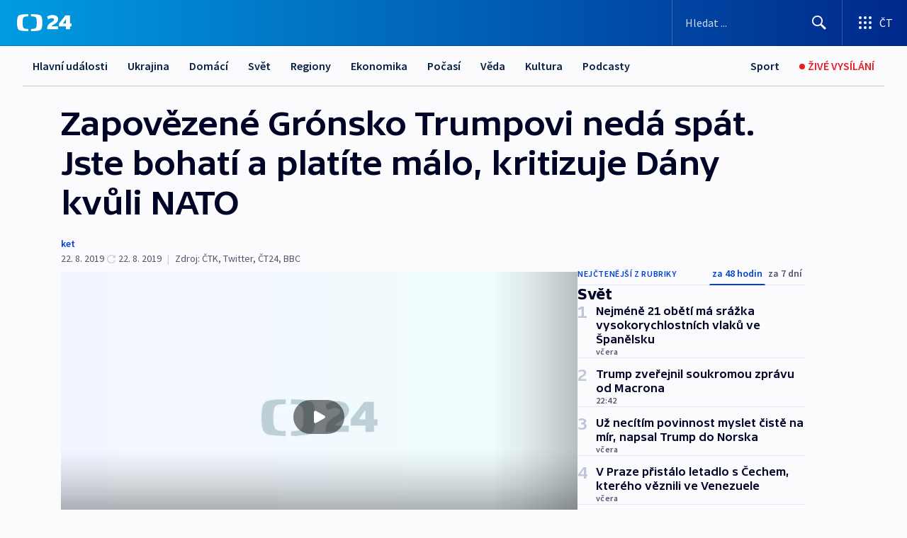

--- FILE ---
content_type: text/html; charset=utf-8
request_url: https://ct24.ceskatelevize.cz/clanek/svet/zapovezene-gronsko-trumpovi-neda-spat-jste-bohati-a-platite-malo-kritizuje-dany-kvuli-nato-60114
body_size: 65556
content:
<!DOCTYPE html><html lang="cs" data-sentry-element="Html" data-sentry-component="MyDocument" data-sentry-source-file="_document.tsx"><head data-sentry-element="Head" data-sentry-source-file="_document.tsx"><meta charSet="utf-8"/><meta content="initial-scale=1.0, width=device-width" name="viewport" data-sentry-element="meta" data-sentry-source-file="_app.tsx"/><meta name="publisher" content="ČT24, Česká televize" data-sentry-element="meta" data-sentry-source-file="_app.tsx"/><meta name="language" content="cs" data-sentry-element="meta" data-sentry-source-file="_app.tsx"/><meta name="theme-color" content="#ffffff" data-sentry-element="meta" data-sentry-source-file="_app.tsx"/><link rel="icon" href="/static/favicon.ico" sizes="any"/><link rel="icon" type="image/svg+xml" href="/static/favicon.svg"/><link rel="icon" type="image/png" href="/static/favicon.png"/><link rel="apple-touch-icon" href="/static/apple-touch-icon.png"/><link rel="manifest" href="/static/manifest.json"/><link rel="canonical" href="https://ct24.ceskatelevize.cz/clanek/svet/zapovezene-gronsko-trumpovi-neda-spat-jste-bohati-a-platite-malo-kritizuje-dany-kvuli-nato-60114"/><link rel="stylesheet" href="https://ctfs.ceskatelevize.cz/static/scripts/cmp/v2.1/orestbida/brands/ct24-light.css"/><title>▶ Zapovězené Grónsko Trumpovi nedá spát. Jste bohatí a platíte málo, kritizuje Dány kvůli NATO — ČT24 — Česká televize</title><meta name="description" content="Americký prezident Donald Trump se podle všeho stále nemůže smířit s tím, že s ním Kodaň nechce jednat o koupi Grónska. Poté, co zrušil plánovanou cestu do Dánska, se šéf Bílého domu na Twitteru opřel do severské země kvůli tomu, že málo přispívá do rozpočtu NATO, i když je „bohatá“. Americký ministr zahraničí Mike Pompeo se naopak snažil dánskou diplomacii uklidnit. Zdůraznil, že Washington považuje Kodaň za spojence a vyslovil se pro širší spolupráci obou zemí. Islandská premiérka Katrín Jakobsdóttirová mezitím oznámila, že vynechá setkání s americkým viceprezidentem Mikem Pencem."/><meta name="robots" content="index, follow"/><meta property="og:title" content="Zapovězené Grónsko Trumpovi nedá spát. Jste bohatí a platíte málo, kritizuje Dány kvůli NATO"/><meta property="og:description" content="Americký prezident Donald Trump se podle všeho stále nemůže smířit s tím, že s ním Kodaň nechce jednat o koupi Grónska. Poté, co zrušil plánovanou cestu do Dánska, se šéf Bílého domu na Twitteru opřel do severské země kvůli tomu, že málo přispívá do rozpočtu NATO, i když je „bohatá“. Americký ministr zahraničí Mike Pompeo se naopak snažil dánskou diplomacii uklidnit. Zdůraznil, že Washington považuje Kodaň za spojence a vyslovil se pro širší spolupráci obou zemí. Islandská premiérka Katrín Jakobsdóttirová mezitím oznámila, že vynechá setkání s americkým viceprezidentem Mikem Pencem."/><meta property="og:image" content="https://fs2-ct24.ceskatelevize.cz/image/OGIxZTk1YjIwN2QxNTIzMnZC035Kczk06KI5jB8S9gOIREMlVlxkapTXb1m1DoHA-K1uoKZ4Zg6vrZM0LGTQKh16R2DpdM1m8jpNRjl5U5-kzitXmN4vBGThJcJap3dd7xfhu67_1k4QBvAVnD1i9-dft1Onu453ZdRB7QoLEG4XyACuwUp4GLDLFsNMZHz_.jpg?width=1280"/><meta property="og:type" content="article"/><script type="application/ld+json">{"@context":"https://schema.org","@type":"Article","headline":"Zapovězené Grónsko Trumpovi nedá spát. Jste bohatí a platíte málo, kritizuje Dány kvůli NATO","description":"Americký prezident Donald Trump se podle všeho stále nemůže smířit s tím, že s ním Kodaň nechce jednat o koupi Grónska. Poté, co zrušil plánovanou cestu do Dánska, se šéf Bílého domu na Twitteru opřel do severské země kvůli tomu, že málo přispívá do rozpočtu NATO, i když je „bohatá“. Americký ministr zahraničí Mike Pompeo se naopak snažil dánskou diplomacii uklidnit. Zdůraznil, že Washington považuje Kodaň za spojence a vyslovil se pro širší spolupráci obou zemí. Islandská premiérka Katrín Jakobsdóttirová mezitím oznámila, že vynechá setkání s americkým viceprezidentem Mikem Pencem.","datePublished":"2019-08-22T11:37:24+02:00","dateModified":"2019-08-22T22:40:00+02:00","author":[],"publisher":{"@type":"Organization","name":"ČT24 - Česká televize","logo":{"@type":"ImageObject","url":"https://ctfs.ceskatelevize.cz/static/channels/ct24.svg"}},"image":["https://fs2-ct24.ceskatelevize.cz/image/OGIxZTk1YjIwN2QxNTIzMnZC035Kczk06KI5jB8S9gOIREMlVlxkapTXb1m1DoHA-K1uoKZ4Zg6vrZM0LGTQKh16R2DpdM1m8jpNRjl5U5-kzitXmN4vBGThJcJap3dd7xfhu67_1k4QBvAVnD1i9-dft1Onu453ZdRB7QoLEG4XyACuwUp4GLDLFsNMZHz_.jpg?width=1024",{"@type":"ImageObject","url":"https://fs2-ct24.ceskatelevize.cz/image/OGIxZTk1YjIwN2QxNTIzMnZC035Kczk06KI5jB8S9gOIREMlVlxkapTXb1m1DoHA-K1uoKZ4Zg6vrZM0LGTQKh16R2DpdM1m8jpNRjl5U5-kzitXmN4vBGThJcJap3dd7xfhu67_1k4QBvAVnD1i9-dft1Onu453ZdRB7QoLEG4XyACuwUp4GLDLFsNMZHz_.jpg?width=1024","caption":"obrázek","creditText":"Zdroj: ČT24"}],"mainEntityOfPage":{"@type":"WebPage","@id":"https://ct24.ceskatelevize.cz/clanek/svet/zapovezene-gronsko-trumpovi-neda-spat-jste-bohati-a-platite-malo-kritizuje-dany-kvuli-nato-60114"},"keywords":"Svět, Dánsko, Grónsko, NATO, Kodaň, Donald Trump, Mike Pompeo, Bílý dům, USA"}</script><meta name="next-head-count" content="20"/><script id="google-tag-manager" nonce="OGU2NjVlYjEtMmYwNC00N2Y0LTliMjQtNzQ2NjNhOTUzZDFk" data-sentry-element="Script" data-sentry-source-file="_document.tsx" data-nscript="beforeInteractive">
                        var dataLayer = dataLayer || [];dataLayer.push({
                            "page": { "section": "24" },
                            "app": {"version": "1.73.8", "platform": "Web"}
                        });

                        (function(w,d,s,l,i){w[l]=w[l]||[];w[l].push({'gtm.start':
                        new Date().getTime(),event:'gtm.js'});var f=d.getElementsByTagName(s)[0],
                        j=d.createElement(s),dl=l!='dataLayer'?'&l='+l:'';j.async=true;j.src=
                        'https://www.googletagmanager.com/gtm.js?id='+i+dl;var n=d.querySelector('[nonce]');
                        n&&j.setAttribute('nonce',n.nonce||n.getAttribute('nonce'));f.parentNode.insertBefore(j,f);
                        })(window,document,'script','dataLayer','GTM-WR543Z2');
                  </script><link nonce="OGU2NjVlYjEtMmYwNC00N2Y0LTliMjQtNzQ2NjNhOTUzZDFk" rel="preload" href="/_next/static/css/eb0e2c75f8046766.css" as="style"/><link nonce="OGU2NjVlYjEtMmYwNC00N2Y0LTliMjQtNzQ2NjNhOTUzZDFk" rel="stylesheet" href="/_next/static/css/eb0e2c75f8046766.css" data-n-g=""/><link nonce="OGU2NjVlYjEtMmYwNC00N2Y0LTliMjQtNzQ2NjNhOTUzZDFk" rel="preload" href="/_next/static/css/cf23267297961e52.css" as="style"/><link nonce="OGU2NjVlYjEtMmYwNC00N2Y0LTliMjQtNzQ2NjNhOTUzZDFk" rel="stylesheet" href="/_next/static/css/cf23267297961e52.css" data-n-p=""/><link nonce="OGU2NjVlYjEtMmYwNC00N2Y0LTliMjQtNzQ2NjNhOTUzZDFk" rel="preload" href="/_next/static/css/b5b3546fd1e0f7d1.css" as="style"/><link nonce="OGU2NjVlYjEtMmYwNC00N2Y0LTliMjQtNzQ2NjNhOTUzZDFk" rel="stylesheet" href="/_next/static/css/b5b3546fd1e0f7d1.css" data-n-p=""/><noscript data-n-css="OGU2NjVlYjEtMmYwNC00N2Y0LTliMjQtNzQ2NjNhOTUzZDFk"></noscript><script defer="" nonce="OGU2NjVlYjEtMmYwNC00N2Y0LTliMjQtNzQ2NjNhOTUzZDFk" nomodule="" src="/_next/static/chunks/polyfills-42372ed130431b0a.js"></script><script src="/_next/static/chunks/webpack-9d436da92b284dc9.js" nonce="OGU2NjVlYjEtMmYwNC00N2Y0LTliMjQtNzQ2NjNhOTUzZDFk" defer=""></script><script src="/_next/static/chunks/framework-df2fc3d29a08040c.js" nonce="OGU2NjVlYjEtMmYwNC00N2Y0LTliMjQtNzQ2NjNhOTUzZDFk" defer=""></script><script src="/_next/static/chunks/main-39313285097fd8c9.js" nonce="OGU2NjVlYjEtMmYwNC00N2Y0LTliMjQtNzQ2NjNhOTUzZDFk" defer=""></script><script src="/_next/static/chunks/pages/_app-47a8a81abe7733c6.js" nonce="OGU2NjVlYjEtMmYwNC00N2Y0LTliMjQtNzQ2NjNhOTUzZDFk" defer=""></script><script src="/_next/static/chunks/2852872c-095e82de10fae69e.js" nonce="OGU2NjVlYjEtMmYwNC00N2Y0LTliMjQtNzQ2NjNhOTUzZDFk" defer=""></script><script src="/_next/static/chunks/75fc9c18-c433d48982ca9a30.js" nonce="OGU2NjVlYjEtMmYwNC00N2Y0LTliMjQtNzQ2NjNhOTUzZDFk" defer=""></script><script src="/_next/static/chunks/86-353db38eb9faeaaf.js" nonce="OGU2NjVlYjEtMmYwNC00N2Y0LTliMjQtNzQ2NjNhOTUzZDFk" defer=""></script><script src="/_next/static/chunks/1509-4afa60b80d17ef4b.js" nonce="OGU2NjVlYjEtMmYwNC00N2Y0LTliMjQtNzQ2NjNhOTUzZDFk" defer=""></script><script src="/_next/static/chunks/8460-92487105c425564e.js" nonce="OGU2NjVlYjEtMmYwNC00N2Y0LTliMjQtNzQ2NjNhOTUzZDFk" defer=""></script><script src="/_next/static/chunks/1717-e987c59798af39f8.js" nonce="OGU2NjVlYjEtMmYwNC00N2Y0LTliMjQtNzQ2NjNhOTUzZDFk" defer=""></script><script src="/_next/static/chunks/608-61f15136e3e80c7d.js" nonce="OGU2NjVlYjEtMmYwNC00N2Y0LTliMjQtNzQ2NjNhOTUzZDFk" defer=""></script><script src="/_next/static/chunks/7444-e60ad12959b52b0e.js" nonce="OGU2NjVlYjEtMmYwNC00N2Y0LTliMjQtNzQ2NjNhOTUzZDFk" defer=""></script><script src="/_next/static/chunks/3028-ba2a8d82ec1582b5.js" nonce="OGU2NjVlYjEtMmYwNC00N2Y0LTliMjQtNzQ2NjNhOTUzZDFk" defer=""></script><script src="/_next/static/chunks/4035-8e9f8e7f61c25e84.js" nonce="OGU2NjVlYjEtMmYwNC00N2Y0LTliMjQtNzQ2NjNhOTUzZDFk" defer=""></script><script src="/_next/static/chunks/2990-59520cf8d197b73c.js" nonce="OGU2NjVlYjEtMmYwNC00N2Y0LTliMjQtNzQ2NjNhOTUzZDFk" defer=""></script><script src="/_next/static/chunks/pages/article/%5B...slug%5D-952bc5b55d16dac3.js" nonce="OGU2NjVlYjEtMmYwNC00N2Y0LTliMjQtNzQ2NjNhOTUzZDFk" defer=""></script><script src="/_next/static/Z-Fvt_APwofeyyCl6jn-t/_buildManifest.js" nonce="OGU2NjVlYjEtMmYwNC00N2Y0LTliMjQtNzQ2NjNhOTUzZDFk" defer=""></script><script src="/_next/static/Z-Fvt_APwofeyyCl6jn-t/_ssgManifest.js" nonce="OGU2NjVlYjEtMmYwNC00N2Y0LTliMjQtNzQ2NjNhOTUzZDFk" defer=""></script><style nonce="OGU2NjVlYjEtMmYwNC00N2Y0LTliMjQtNzQ2NjNhOTUzZDFk">.ctg-footer__social {
  color: #6f6f6f;
  display: flex;
  font-size: 1rem;
  align-items: center;
  font-family: SourceSansPro, sans-serif;
  line-height: 1.375rem;
  letter-spacing: 0;
  justify-content: center;
}
.ctg-footer__social-title {
  margin: 0;
  display: none;
  white-space: nowrap;
}
@media (min-width: 768px) {
  .ctg-footer__social-title {
    display: initial;
  }
}
  .ctg-footer__social-title.darkMode {
    color: rgba(255, 255, 255, 0.8);
  }
  .ctg-footer__social-list {
    margin: 0 0 16px 0;
    display: flex;
    padding: 0;
    list-style: none;
  }
@media (min-width: 768px) {
  .ctg-footer__social-list {
    margin: 0 0 0 15px;
  }
}
  .ctg-footer__social-list-item {
    width: 52px;
    margin: 0 4px;
    text-align: center;
  }
@media (min-width: 414px) {
  .ctg-footer__social-list-item {
    width: 64px;
  }
}
  .ctg-footer__social-list-item:first-child {
    margin-left: 0;
  }
  .ctg-footer__social-list-item:last-child {
    margin-right: 0;
  }
  .ctg-footer__social-list-item:hover {
    cursor: pointer;
    text-decoration: underline;
  }
  .ctg-footer__social-list-item:hover img.ctg-footer__icon-no-hover {
    display: none;
  }
  .ctg-footer__social-list-item:hover img.ctg-footer__icon-hover {
    display: block;
  }
  .ctg-footer__social-list-item img {
    width: 36px;
    height: 36px;
    margin: auto;
  }
@media (min-width: 768px) {
  .ctg-footer__social-list-item {
    width: initial;
  }
}
@media (min-width: 768px) {
  .ctg-footer__social-list-item img {
    width: 32px;
    height: 32px;
  }
}
  .ctg-footer__icon-hover {
    display: none;
  }
  .ctg-footer__icon-no-hover {
    display: block;
  }
  .ctg-footer__social-list-item-title {
    color: #6f6f6f;
    font-size: 0.75rem;
    font-family: SourceSansPro, sans-serif;
    font-weight: 400;
    line-height: 18px;
    white-space: nowrap;
    letter-spacing: 0.0375rem;
    text-transform: initial;
  }
@media (min-width: 768px) {
  .ctg-footer__social-list-item-title {
    display: none;
  }
}
  .ctg-footer__social-item-link {
    display: block;
    text-decoration: none;
  }
  .ctg-footer__channels-list {
    width: 100%;
    margin: 0;
    display: none;
    padding: 0;
    list-style: none;
  }
@media (min-width: 768px) {
  .ctg-footer__channels-list {
    display: flex;
  }
}
@media (min-width: 1024px) {
  .ctg-footer__channels-list {
    flex-wrap: wrap;
  }
}
  .ctg-footer__channels-list-item {
    flex: 1 1 auto;
    display: flex;
    margin-bottom: 40px;
    justify-content: center;
  }
@media (min-width: 1024px) {
  .ctg-footer__channels-list-item {
    flex: 0 1 30%;
    justify-content: start;
  }
}
  .ctg-footer__channels-list-item img {
    height: 20px;
  }
@media (min-width: 1024px) {
  .ctg-footer__channels-list-item img {
    height: 24px;
  }
}
  .ctg-footer__sr-only {
    top: auto;
    left: -10000px;
    width: 1px;
    height: 1px;
    overflow: hidden;
    position: absolute;
  }
  .ctg-footer__sub-footer {
    color: #6f6f6f;
    display: flex;
    font-size: 0.875rem;
    font-family: SourceSansPro, sans-serif;
    font-weight: 400;
    line-height: 1.25rem;
    letter-spacing: 0;
    text-transform: initial;
    justify-content: space-between;
  }
  .ctg-footer__sub-footer a {
    color: #041e42;
    transition: color 300ms ease-in;
    text-decoration: none;
  }
  .ctg-footer__sub-footer p {
    margin: 0;
  }
@media (max-width: 413px) {
  .ctg-footer__sub-footer div:first-child span:first-of-type {
    display: block;
  }
}
  .ctg-footer__sub-footer.darkMode span, .ctg-footer__sub-footer.darkMode a {
    color: rgba(255, 255, 255, 0.8);
  }
  .ctg-footer__sub-footer.darkMode p:first-child {
    color: rgba(255, 255, 255, 0.6);
  }
  .ctg-footer__sub-footer a:hover {
    text-decoration: underline;
  }
  .ctg-footer__separator {
    margin: 0px 7px;
  }
@media (max-width: 413px) {
  .ctg-footer__hidden {
    display: none;
  }
}
  .ctg-footer__right-column {
    display: none;
  }
@media (min-width: 768px) {
  .ctg-footer__right-column {
    display: flex;
  }
}
  .ctg-footer__contacts {
    color: #6f6f6f;
    font-size: 1rem;
    text-align: left;
    font-family: SourceSansPro, sans-serif;
    line-height: 20px;
    letter-spacing: 0;
  }
  .ctg-footer__contacts a {
    color: #041e42;
    transition: color 300ms ease-in;
    text-decoration: none;
  }
@media (min-width: 768px) and (max-width: 1023px) {
  .ctg-footer__contacts {
    text-align: center;
  }
}
  .ctg-footer__contacts a:hover {
    text-decoration: underline;
  }
  .ctg-footer__contacts-list {
    margin: 0;
    display: flex;
    flex-direction: column;
    justify-content: center;
  }
@media (min-width: 768px) {
  .ctg-footer__contacts-list {
    flex-direction: row;
  }
}
@media (min-width: 1024px) {
  .ctg-footer__contacts-list {
    justify-content: start;
  }
}
  .ctg-footer__contacts-list.darkMode span {
    color: #FFFFFF;
  }
  .ctg-footer__contacts-link {
    color: #041e42;
    margin: 0 0 0 0;
    display: flex;
    align-self: flex-start;
    line-height: 22px;
    align-content: center;
  }
  .ctg-footer__contacts-link img {
    margin-right: 10px;
  }
  .ctg-footer__contacts-link:first-child {
    margin: 0 0 18px 0;
  }
@media (min-width: 768px) {
  .ctg-footer__contacts-link:first-child {
    margin-right: 26px;
  }
}
  .ctg-footer__strong {
    font-family: SourceSansPro, sans-serif;
    font-weight: 600;
  }
  .ctg-footer__opening-hours {
    color: #000;
    margin: 0 0 16px 0;
  }
  .ctg-footer__opening-hours span:last-child {
    color: #6f6f6f;
    display: inline-block;
    margin-top: 8px;
  }
  .ctg-footer__opening-hours.darkMode span:first-child {
    color: #FFFFFF;
  }
  .ctg-footer__opening-hours.darkMode span:last-child {
    color: rgba(255, 255, 255, 0.8);
  }
  .footer-0-2-1 {  }
  .footer-0-2-1.darkMode {  }
  .footer-0-2-1 hr {
    opacity: 1;
  }
  .wrapper-0-2-2 {
    margin: 0 auto;
    display: grid;
    padding: 32px 16px 24px 16px;
  }
@media (min-width: 768px) {
  .wrapper-0-2-2 {
    padding: 48px 24px 32px 24px;
    grid-row-gap: 0px;
    grid-column-gap: 0px;
    grid-template-rows: repeat(6, auto);
    grid-template-columns: repeat(2, auto);
  }
}
@media (min-width: 1024px) {
  .wrapper-0-2-2 {
    grid-template-rows: repeat(6, auto);
  }
}
  .wrapper-0-2-2 a:focus {
    outline: none;
    box-shadow: 0px 0px 0px 2px #60a0ff;
    border-radius: 4px;
  }
  .logo-0-2-3 {
    display: block;
    justify-self: start;
    margin-bottom: 24px;
  }
  .logo-0-2-3 img {
    height: 24px;
  }
@media (min-width: 768px) {
  .logo-0-2-3 {
    grid-area: 1 / 1 / 2 / 2;
    margin-bottom: 40px;
  }
}
@media (min-width: 1024px) {
  .logo-0-2-3 {
    margin-bottom: 56px;
  }
}
@media (min-width: 768px) {
  .logo-0-2-3 img {
    height: 32px;
  }
}
  .social-0-2-4 {  }
@media (min-width: 768px) {
  .social-0-2-4 {
    grid-area: 1 / 2 / 1 / 3;
    align-self: flex-start;
    justify-content: flex-end;
  }
}
  .contacts-0-2-5 {
    margin-bottom: 22px;
  }
@media (min-width: 768px) {
  .contacts-0-2-5 {
    grid-area: 4 / 1 / 4 / 3;
  }
}
@media (min-width: 1024px) {
  .contacts-0-2-5 {
    grid-area: 3 / 2 / 3 / 3;
  }
}
  .channels-0-2-6 {  }
@media (min-width: 768px) {
  .channels-0-2-6 {
    grid-area: 3 / 1 / 3 / 3;
  }
}
@media (min-width: 1024px) {
  .channels-0-2-6 {
    grid-area: 2 / 2 / 2 / 3;
    align-self: start;
    margin-bottom: 11px;
  }
}
  .divider-0-2-7 {
    width: 100%;
    border: none;
    height: 1px;
    margin: 0 0 16px 0;
    background-color: #e0e0e0;
  }
@media (min-width: 768px) {
  .divider-0-2-7 {
    margin: 0 0 24px 0;
    grid-area: 5 / 1 / 5 / 3;
  }
}
@media (min-width: 1024px) {
  .divider-0-2-7 {
    grid-area: 5 / 1 / 5 / 3;
  }
}
  .dividerMedium-0-2-8 {
    margin: 0 0 16px 0;
  }
  .dividerLow-0-2-9 {
    margin: 0 0 20px 0;
  }
@media (min-width: 768px) {
  .dividerLow-0-2-9 {
    margin: 0 0 12px 0;
  }
}
  .dividerMobile-0-2-10 {  }
@media (min-width: 768px) {
  .dividerMobile-0-2-10 {
    display: none;
  }
}
  .linkList-0-2-11 {
    margin: 0 0 20px 0;
    display: flex;
    padding: 0;
    row-gap: 18px;
    flex-wrap: wrap;
    font-size: 1rem;
    list-style: none;
    font-family: SourceSansPro, sans-serif;
    line-height: 1.375rem;
    letter-spacing: 0;
  }
  .linkList-0-2-11 a {
    color: #041e42;
    transition: color 300ms ease-in;
    text-decoration: none;
  }
@media (min-width: 768px) {
  .linkList-0-2-11 {
    margin: 0 0 40px 0;
    display: grid;
    grid-column: 1 / 3;
    grid-template-columns: repeat(3, 1fr);
  }
  .linkList-0-2-11 #tvProgram {
    grid-area: 1 / 1;
  }
  .linkList-0-2-11 #ziveVysilani {
    grid-area: 2 / 1;
  }
  .linkList-0-2-11 #tvPoplatky {
    grid-area: 3 / 1;
  }
  .linkList-0-2-11 #teletext {
    grid-area: 4 / 1;
  }
  .linkList-0-2-11 #podcasty {
    grid-area: 5 / 1;
  }
  .linkList-0-2-11 #pocasi {
    grid-area: 1 / 2;
  }
  .linkList-0-2-11 #eshop {
    grid-area: 2 / 2;
  }
  .linkList-0-2-11 #mobilniAplikace {
    grid-area: 3 / 2;
  }
  .linkList-0-2-11 #vseoCt {
    grid-area: 4 / 2;
  }
  .linkList-0-2-11 #studioBrno {
    grid-area: 2 / 3;
  }
  .linkList-0-2-11 #proMedia {
    grid-area: 5 / 2;
  }
  .linkList-0-2-11 #studioOstrava {
    grid-area: 1 / 3;
  }
  .linkList-0-2-11 #radaCt {
    grid-area: 6 / 1;
  }
  .linkList-0-2-11 #kariera {
    grid-area: 3 / 3;
  }
  .linkList-0-2-11 #casteDotazy {
    grid-area: 4 / 3;
  }
  .linkList-0-2-11 #kontakty {
    grid-area: 5 / 3;
  }
}
@media (min-width: 1024px) {
  .linkList-0-2-11 {
    margin: 0 0 32px 0;
    display: flex;
    row-gap: 10px;
    grid-area: 2 / 1 / 5 / 2;
  }
}
  .linkList-0-2-11.darkMode {  }
  .linkList-0-2-11.darkMode a {
    color: #FFFFFF;
  }
  .linkList-0-2-11 a:hover {
    text-decoration: underline;
  }
  .linkListItem-0-2-12 {
    flex: 0 1 45%;
    line-height: 22px;
  }
@media (min-width: 768px) {
  .linkListItem-0-2-12 {
    flex: 0 1 33%;
  }
}
@media (min-width: 1024px) {
  .linkListItem-0-2-12 {
    flex: 0 1 50%;
  }
}
  .subFooter-0-2-13 {  }
@media (min-width: 768px) {
  .subFooter-0-2-13 {
    grid-area: 6 / 1 / 6 / 3;
  }
}
  .srOnly-0-2-14 {
    top: auto;
    left: -10000px;
    width: 1px;
    height: 1px;
    overflow: hidden;
    position: absolute;
  }
  .footer-d17-0-2-15 {
    background: #f4f4f4;
  }
  .footer-d17-0-2-15.darkMode {
    background: #001830;
  }
  .wrapper-d18-0-2-16 {
    max-width: 1216px;
  }
  .ctg-header__wrapper {
    width: 100%;
    content: a;
    box-sizing: border-box;
    background-color: #fff;
  }
  .ctg-header__document-disable-scroll-local {  }
@media screen and (max-width: 767px) {
  .ctg-header__document-disable-scroll-local {
    overflow: hidden !important;
    touch-action: none;
    overscroll-behavior: none;
    -webkit-overflow-scrolling: none;
  }
}
  .ctg-header__body-disable-scroll-local {  }
@media screen and (max-width: 767px) {
  .ctg-header__body-disable-scroll-local {
    overflow: hidden !important;
    touch-action: none;
    overscroll-behavior: none;
    -webkit-overflow-scrolling: none;
  }
}
  .ctg-header__document-disable-scroll-global {  }
@media screen and (max-width: 427px) {
  .ctg-header__document-disable-scroll-global {
    overflow: hidden !important;
    touch-action: none;
    overscroll-behavior: none;
    -webkit-overflow-scrolling: none;
  }
}
  .ctg-header__body-disable-scroll-global {  }
@media screen and (max-width: 427px) {
  .ctg-header__body-disable-scroll-global {
    overflow: hidden !important;
    touch-action: none;
    overscroll-behavior: none;
    -webkit-overflow-scrolling: none;
  }
}
  .ctg-header__document-disable-scroll-local-d2 {  }
@media screen and (max-width: 767px) {
  .ctg-header__document-disable-scroll-local-d2 {
    padding-right: 0px !important;
  }
}
  .ctg-header__document-disable-scroll-global-d4 {  }
@media screen and (max-width: 427px) {
  .ctg-header__document-disable-scroll-global-d4 {
    padding-right: 0px !important;
  }
}
  .ctg-header__inset-focus-visible {  }
  .ctg-header__context-menu-item-disabled {  }
  .ctg-header__context-menu-item.ctg-header__context-menu-item-disabled .ctg-header__context-menu-item-link, .ctg-header__context-menu-item.ctg-header__context-menu-item-disabled .ctg-header__context-menu-item-link:hover {
    cursor: auto;
  }
  .ctg-header__context-menu-item-active {  }
  .ctg-header__context-menu-item.ctg-header__context-menu-item-active .ctg-header__context-menu-item-link {
    cursor: default;
    font-family: SourceSansPro, sans-serif;
    font-weight: 600;
  }
  .ctg-header__context-menu-item-link {
    display: flex;
    padding: 9px 26px 9px;
    font-size: 1rem;
    align-items: center;
    font-family: SourceSansPro, sans-serif;
    line-height: 1.375rem;
    letter-spacing: 0;
    vertical-align: sub;
  }
  .ctg-header__context-menu-item:not(.ctg-header__context-menu-item-disabled) .ctg-header__context-menu-item-link:hover {  }
  .ctg-header__context-menu-item-link:hover {
    text-decoration: none;
  }
  .ctg-header__profile-name {  }
  .ctg-header__profile-name + ul li:first-child .ctg-header__context-menu-item-link {
    padding: 0 24px 9px;
  }
  .ctg-header__profile-name + ul li:first-child .ctg-header__context-menu-item-link:hover {
    text-decoration: underline;
    background-color: #fff;
  }
  .ctg-header__context-menu-item-link-is-not {  }
  .ctg-header__context-menu-item-link.ctg-header__context-menu-item-link-is-not {
    outline: none;
  }
  .ctg-header__context-menu-item-link.ctg-header__context-menu-item-link-is-not.focus-visible {
    box-shadow: 0px 0px 0px 2px #60a0ff;
  }
  .ctg-header__context-menu-item {
    color: #393939;
    width: 100%;
    padding: 0;
    max-width: 100%;
    list-style: none;
  }
  .ctg-header__context-menu-item > span {
    display: flex;
    align-items: center;
  }
  .ctg-header__context-menu-item > span > svg {
    fill: currentColor;
    flex: 0 0 auto;
    width: 20px;
    height: 20px;
    margin: 0 8px 0 -28px;
  }
  .ctg-header__context-menu-icon {
    width: 20px;
    display: flex;
    align-items: center;
    margin-right: 18px;
  }
  .ctg-header__context-menu-item-disabled-d0 {  }
  .ctg-header__context-menu-item.ctg-header__context-menu-item-disabled-d0 .ctg-header__context-menu-item-link, .ctg-header__context-menu-item.ctg-header__context-menu-item-disabled-d0 .ctg-header__context-menu-item-link:hover {
    background-color: transparent;
    color: #8d8d8d;
  }
  .ctg-header__context-menu-item-active-d1 {  }
  .ctg-header__context-menu-item.ctg-header__context-menu-item-active-d1 .ctg-header__context-menu-item-link {
    color: #000000;
  }
  .ctg-header__context-menu-item-link-d2 {
    color: #041e42;
  }
  .ctg-header__context-menu-item:not(.ctg-header__context-menu-item-disabled) .ctg-header__context-menu-item-link-d2:hover {
    color: #000000;
    background-color: #f4f4f4;
  }
  .ctg-header__context-menu-item-disabled-d3 {  }
  .ctg-header__context-menu-item.ctg-header__context-menu-item-disabled-d3 .ctg-header__context-menu-item-link, .ctg-header__context-menu-item.ctg-header__context-menu-item-disabled-d3 .ctg-header__context-menu-item-link:hover {
    background-color: transparent;
    color: #8d8d8d;
  }
  .ctg-header__context-menu-item-active-d4 {  }
  .ctg-header__context-menu-item.ctg-header__context-menu-item-active-d4 .ctg-header__context-menu-item-link {
    color: #000000;
  }
  .ctg-header__context-menu-item-link-d5 {
    color: #041e42;
  }
  .ctg-header__context-menu-item:not(.ctg-header__context-menu-item-disabled) .ctg-header__context-menu-item-link-d5:hover {
    color: #000000;
    background-color: #f4f4f4;
  }
  .ctg-header__context-menu-item-disabled-d6 {  }
  .ctg-header__context-menu-item.ctg-header__context-menu-item-disabled-d6 .ctg-header__context-menu-item-link, .ctg-header__context-menu-item.ctg-header__context-menu-item-disabled-d6 .ctg-header__context-menu-item-link:hover {
    background-color: transparent;
    color: #8d8d8d;
  }
  .ctg-header__context-menu-item-active-d7 {  }
  .ctg-header__context-menu-item.ctg-header__context-menu-item-active-d7 .ctg-header__context-menu-item-link {
    color: #000000;
  }
  .ctg-header__context-menu-item-link-d8 {
    color: #041e42;
  }
  .ctg-header__context-menu-item:not(.ctg-header__context-menu-item-disabled) .ctg-header__context-menu-item-link-d8:hover {
    color: #000000;
    background-color: #f4f4f4;
  }
  .ctg-header__context-menu-item-disabled-d9 {  }
  .ctg-header__context-menu-item.ctg-header__context-menu-item-disabled-d9 .ctg-header__context-menu-item-link, .ctg-header__context-menu-item.ctg-header__context-menu-item-disabled-d9 .ctg-header__context-menu-item-link:hover {
    background-color: transparent;
    color: #8d8d8d;
  }
  .ctg-header__context-menu-item-active-d10 {  }
  .ctg-header__context-menu-item.ctg-header__context-menu-item-active-d10 .ctg-header__context-menu-item-link {
    color: #000000;
  }
  .ctg-header__context-menu-item-link-d11 {
    color: #041e42;
  }
  .ctg-header__context-menu-item:not(.ctg-header__context-menu-item-disabled) .ctg-header__context-menu-item-link-d11:hover {
    color: #000000;
    background-color: #f4f4f4;
  }
  .ctg-header__context-menu-item-disabled-d12 {  }
  .ctg-header__context-menu-item.ctg-header__context-menu-item-disabled-d12 .ctg-header__context-menu-item-link, .ctg-header__context-menu-item.ctg-header__context-menu-item-disabled-d12 .ctg-header__context-menu-item-link:hover {
    background-color: transparent;
    color: #8d8d8d;
  }
  .ctg-header__context-menu-item-active-d13 {  }
  .ctg-header__context-menu-item.ctg-header__context-menu-item-active-d13 .ctg-header__context-menu-item-link {
    color: #000000;
  }
  .ctg-header__context-menu-item-link-d14 {
    color: #041e42;
  }
  .ctg-header__context-menu-item:not(.ctg-header__context-menu-item-disabled) .ctg-header__context-menu-item-link-d14:hover {
    color: #000000;
    background-color: #f4f4f4;
  }
  .ctg-header__context-menu-item-disabled-d15 {  }
  .ctg-header__context-menu-item.ctg-header__context-menu-item-disabled-d15 .ctg-header__context-menu-item-link, .ctg-header__context-menu-item.ctg-header__context-menu-item-disabled-d15 .ctg-header__context-menu-item-link:hover {
    background-color: transparent;
    color: #8d8d8d;
  }
  .ctg-header__context-menu-item-active-d16 {  }
  .ctg-header__context-menu-item.ctg-header__context-menu-item-active-d16 .ctg-header__context-menu-item-link {
    color: #000000;
  }
  .ctg-header__context-menu-item-link-d17 {
    color: #041e42;
  }
  .ctg-header__context-menu-item:not(.ctg-header__context-menu-item-disabled) .ctg-header__context-menu-item-link-d17:hover {
    color: #000000;
    background-color: #f4f4f4;
  }
  .ctg-header__context-menu-item-disabled-d18 {  }
  .ctg-header__context-menu-item.ctg-header__context-menu-item-disabled-d18 .ctg-header__context-menu-item-link, .ctg-header__context-menu-item.ctg-header__context-menu-item-disabled-d18 .ctg-header__context-menu-item-link:hover {
    background-color: transparent;
    color: #8d8d8d;
  }
  .ctg-header__context-menu-item-active-d19 {  }
  .ctg-header__context-menu-item.ctg-header__context-menu-item-active-d19 .ctg-header__context-menu-item-link {
    color: #000000;
  }
  .ctg-header__context-menu-item-link-d20 {
    color: #041e42;
  }
  .ctg-header__context-menu-item:not(.ctg-header__context-menu-item-disabled) .ctg-header__context-menu-item-link-d20:hover {
    color: #000000;
    background-color: #f4f4f4;
  }
  .ctg-header__context-menu-item-disabled-d21 {  }
  .ctg-header__context-menu-item.ctg-header__context-menu-item-disabled-d21 .ctg-header__context-menu-item-link, .ctg-header__context-menu-item.ctg-header__context-menu-item-disabled-d21 .ctg-header__context-menu-item-link:hover {
    background-color: transparent;
    color: #8d8d8d;
  }
  .ctg-header__context-menu-item-active-d22 {  }
  .ctg-header__context-menu-item.ctg-header__context-menu-item-active-d22 .ctg-header__context-menu-item-link {
    color: #000000;
  }
  .ctg-header__context-menu-item-link-d23 {
    color: #041e42;
  }
  .ctg-header__context-menu-item:not(.ctg-header__context-menu-item-disabled) .ctg-header__context-menu-item-link-d23:hover {
    color: #000000;
    background-color: #f4f4f4;
  }
  .ctg-header__context-menu-item-disabled-d24 {  }
  .ctg-header__context-menu-item.ctg-header__context-menu-item-disabled-d24 .ctg-header__context-menu-item-link, .ctg-header__context-menu-item.ctg-header__context-menu-item-disabled-d24 .ctg-header__context-menu-item-link:hover {
    background-color: transparent;
    color: #8d8d8d;
  }
  .ctg-header__context-menu-item-active-d25 {  }
  .ctg-header__context-menu-item.ctg-header__context-menu-item-active-d25 .ctg-header__context-menu-item-link {
    color: #000000;
  }
  .ctg-header__context-menu-item-link-d26 {
    color: #041e42;
  }
  .ctg-header__context-menu-item:not(.ctg-header__context-menu-item-disabled) .ctg-header__context-menu-item-link-d26:hover {
    color: #000000;
    background-color: #f4f4f4;
  }
  .ctg-header__context-menu-item-disabled-d27 {  }
  .ctg-header__context-menu-item.ctg-header__context-menu-item-disabled-d27 .ctg-header__context-menu-item-link, .ctg-header__context-menu-item.ctg-header__context-menu-item-disabled-d27 .ctg-header__context-menu-item-link:hover {
    background-color: transparent;
    color: #8d8d8d;
  }
  .ctg-header__context-menu-item-active-d28 {  }
  .ctg-header__context-menu-item.ctg-header__context-menu-item-active-d28 .ctg-header__context-menu-item-link {
    color: #000000;
  }
  .ctg-header__context-menu-item-link-d29 {
    color: #041e42;
  }
  .ctg-header__context-menu-item:not(.ctg-header__context-menu-item-disabled) .ctg-header__context-menu-item-link-d29:hover {
    color: #000000;
    background-color: #f4f4f4;
  }
  .ctg-header__context-menu-item-disabled-d30 {  }
  .ctg-header__context-menu-item.ctg-header__context-menu-item-disabled-d30 .ctg-header__context-menu-item-link, .ctg-header__context-menu-item.ctg-header__context-menu-item-disabled-d30 .ctg-header__context-menu-item-link:hover {
    background-color: transparent;
    color: #8d8d8d;
  }
  .ctg-header__context-menu-item-active-d31 {  }
  .ctg-header__context-menu-item.ctg-header__context-menu-item-active-d31 .ctg-header__context-menu-item-link {
    color: #000000;
  }
  .ctg-header__context-menu-item-link-d32 {
    color: #041e42;
  }
  .ctg-header__context-menu-item:not(.ctg-header__context-menu-item-disabled) .ctg-header__context-menu-item-link-d32:hover {
    color: #000000;
    background-color: #f4f4f4;
  }
  .ctg-header__context-menu-item-disabled-d33 {  }
  .ctg-header__context-menu-item.ctg-header__context-menu-item-disabled-d33 .ctg-header__context-menu-item-link, .ctg-header__context-menu-item.ctg-header__context-menu-item-disabled-d33 .ctg-header__context-menu-item-link:hover {
    background-color: transparent;
    color: #8d8d8d;
  }
  .ctg-header__context-menu-item-active-d34 {  }
  .ctg-header__context-menu-item.ctg-header__context-menu-item-active-d34 .ctg-header__context-menu-item-link {
    color: #000000;
  }
  .ctg-header__context-menu-item-link-d35 {
    color: #041e42;
  }
  .ctg-header__context-menu-item:not(.ctg-header__context-menu-item-disabled) .ctg-header__context-menu-item-link-d35:hover {
    color: #000000;
    background-color: #f4f4f4;
  }
  .ctg-header__context-menu-item-disabled-d36 {  }
  .ctg-header__context-menu-item.ctg-header__context-menu-item-disabled-d36 .ctg-header__context-menu-item-link, .ctg-header__context-menu-item.ctg-header__context-menu-item-disabled-d36 .ctg-header__context-menu-item-link:hover {
    background-color: transparent;
    color: #8d8d8d;
  }
  .ctg-header__context-menu-item-active-d37 {  }
  .ctg-header__context-menu-item.ctg-header__context-menu-item-active-d37 .ctg-header__context-menu-item-link {
    color: #000000;
  }
  .ctg-header__context-menu-item-link-d38 {
    color: #041e42;
  }
  .ctg-header__context-menu-item:not(.ctg-header__context-menu-item-disabled) .ctg-header__context-menu-item-link-d38:hover {
    color: #000000;
    background-color: #f4f4f4;
  }
  .ctg-header__local-menu-mobile-nav {
    width: 100%;
    display: none;
    position: relative;
    box-shadow: 0px 1px 3px rgba(0, 0, 0, 0.2), 0px 12px 24px -8px rgba(0, 0, 0, 0.15);
    margin-left: auto;
    background-color: #fff;
  }
  .ctg-header__local-menu-mobile-nav .ctg-header__context-menu {
    width: 100%;
    padding: 16px 0;
    box-shadow: none;
    background-color: transparent;
  }
  .ctg-header__local-menu-mobile-nav .ctg-header__context-menu li.ctg-header__context-menu-item-active > a, .ctg-header__local-menu-mobile-nav .ctg-header__context-menu li.ctg-header__context-menu-item-active > span, .ctg-header__local-menu-mobile-nav .ctg-header__context-menu li > a:hover {
    color: #041e42;
  }
  .ctg-header__local-menu-mobile-nav .ctg-header__context-menu li:not(.ctg-header__context-menu-item-disabled) > a:hover, .ctg-header__local-menu-mobile-nav .ctg-header__context-menu li:not(.ctg-header__context-menu-item-disabled) > span.ctg-header__local-menu-mobile-nav .ctg-header__context-menu li:not(.ctg-header__context-menu-item-disabled):hover {
    background-color: #f4f4f4;
  }
  .ctg-header__local-menu-mobile-nav-visible {
    display: block;
  }
  .ctg-header__local-menu-mobile-nav-wrapper {
    top: 105px;
    left: 0;
    width: 100%;
    height: calc(100% - 105px);
    padding: 0;
    z-index: 101;
    overflow: auto;
    position: fixed;
    visibility: hidden;
    background-color: rgba(0, 0, 0, .3);
  }
  .ctg-header__local-menu-mobile-nav-wrapper-visible {
    visibility: visible;
  }
  .ctg-header__local-menu-mobile-button-wrapper {
    color: inherit;
    display: flex;
    align-items: center;
  }
  .ctg-header__local-menu-mobile-button-wrapper > button {
    color: inherit;
    display: flex;
    padding: 10px 16px;
    align-items: center;
  }
  .ctg-header__local-menu-mobile-button > svg {
    color: inherit;
    width: 24px;
    height: 24px;
    margin-right: 4px;
  }
  .ctg-header__local-menu-mobile-button > span {
    color: inherit;
    font-size: 1rem;
    font-family: SourceSansPro, sans-serif;
    line-height: 1;
  }
  .ctg-header__inset-focus-visible {  }
  .ctg-header__hotlink-nav-list-item {
    position: relative;
  }
@media (max-width: 767px) {
  .ctg-header__hotlink-nav-list-item {
    border-left: 1px solid rgba(0, 0, 0, 0.2);
  }
}
  .ctg-header__hotlink-nav-list-item > a, .ctg-header__hotlink-nav-list-item > button, .ctg-header__hotlink-nav-list-item > span {
    height: 100%;
    margin: 0;
    display: flex;
    position: relative;
    font-size: 16px;
    box-sizing: border-box;
    transition: backgroundColor 150ms, borderColor 150ms,color 150ms;
    align-items: center;
    font-family: SourceSansPro, sans-serif;
    font-weight: 600;
    line-height: 1.314rem;
    padding-top: 5px;
    white-space: nowrap;
    padding-left: 14px;
    padding-right: 14px;
    letter-spacing: normal;
    padding-bottom: 5px;
    justify-content: center;
    text-decoration: none;
  }
  .ctg-header__hotlink-nav-list-item > span {
    cursor: default;
  }
  .ctg-header__hotlink-nav-list-item > a svg, .ctg-header__hotlink-nav-list-item > button svg, .ctg-header__hotlink-nav-list-item > span svg {
    margin-right: 4px;
  }
  .ctg-header__hotlink-nav-list-item-active.ctg-header__hotlink-nav-list-item > a svg, .ctg-header__hotlink-nav-list-item-active.ctg-header__hotlink-nav-list-item > button svg, .ctg-header__hotlink-nav-list-item-active.ctg-header__hotlink-nav-list-item > span svg {  }
  .ctg-header__hotlink-nav-list-item-active.ctg-header__hotlink-nav-list-item > a, .ctg-header__hotlink-nav-list-item-active.ctg-header__hotlink-nav-list-item > button, .ctg-header__hotlink-nav-list-item-active.ctg-header__hotlink-nav-list-item > span {  }
@media (hover: hover) {
  .ctg-header__hotlink-nav-list-item > a, .ctg-header__hotlink-nav-list-item > button, .ctg-header__hotlink-nav-list-item > span {  }
  .ctg-header__hotlink-nav-list-item > a:hover svg, .ctg-header__hotlink-nav-list-item > button:hover svg, .ctg-header__hotlink-nav-list-item > span:hover svg {  }
  .ctg-header__hotlink-nav-list-item > a:hover, .ctg-header__hotlink-nav-list-item > button:hover, .ctg-header__hotlink-nav-list-item > span:hover {
    text-decoration: none;
  }
}
  .ctg-header__hotlink-nav-list-item-active {  }
  .ctg-header__hotlink-nav-list-item-active:before {
    left: 50%;
    width: 0;
    bottom: -6px;
    height: 0;
    content: "";
    position: absolute;
    border-left: 6px solid transparent;
    margin-left: -6px;
    border-right: 6px solid transparent;
  }
  .ctg-header__hotlink-nav-list-item-d0 {  }
  .ctg-header__hotlink-nav-list-item-d0 > a, .ctg-header__hotlink-nav-list-item-d0 > button, .ctg-header__hotlink-nav-list-item-d0 > span {
    background-color: transparent;
    color: #041e42;
  }
  .ctg-header__hotlink-nav-list-item-d0 > a svg, .ctg-header__hotlink-nav-list-item-d0 > button svg, .ctg-header__hotlink-nav-list-item-d0 > span svg {
    color: inherit;
  }
  .ctg-header__hotlink-nav-list-item-active.ctg-header__hotlink-nav-list-item-d0 > a svg, .ctg-header__hotlink-nav-list-item-active.ctg-header__hotlink-nav-list-item-d0 > button svg, .ctg-header__hotlink-nav-list-item-active.ctg-header__hotlink-nav-list-item-d0 > span svg {
    color: inherit;
  }
  .ctg-header__hotlink-nav-list-item-active.ctg-header__hotlink-nav-list-item-d0 > a, .ctg-header__hotlink-nav-list-item-active.ctg-header__hotlink-nav-list-item-d0 > button, .ctg-header__hotlink-nav-list-item-active.ctg-header__hotlink-nav-list-item-d0 > span {
    background-color: #041e42;
    color: #fff;
    border-color: #041e42;
  }
@media (hover: hover) {
  .ctg-header__hotlink-nav-list-item-d0 > a, .ctg-header__hotlink-nav-list-item-d0 > button, .ctg-header__hotlink-nav-list-item-d0 > span {  }
  .ctg-header__hotlink-nav-list-item-d0 > a:hover svg, .ctg-header__hotlink-nav-list-item-d0 > button:hover svg, .ctg-header__hotlink-nav-list-item-d0 > span:hover svg {
    color: inherit;
  }
  .ctg-header__hotlink-nav-list-item-d0 > a:hover, .ctg-header__hotlink-nav-list-item-d0 > button:hover, .ctg-header__hotlink-nav-list-item-d0 > span:hover {
    background-color: #041e42;
    color: #fff;
    border-color: #041e42;
  }
}
  .ctg-header__hotlink-nav-list-item-active-d2 {  }
  .ctg-header__hotlink-nav-list-item-active-d2:before {
    border-top: 6px solid #041e42;
  }
  .ctg-header__hotlink-nav-list-item-d3 {  }
  .ctg-header__hotlink-nav-list-item-d3 > a, .ctg-header__hotlink-nav-list-item-d3 > button, .ctg-header__hotlink-nav-list-item-d3 > span {
    background-color: transparent;
    color: #041e42;
  }
  .ctg-header__hotlink-nav-list-item-d3 > a svg, .ctg-header__hotlink-nav-list-item-d3 > button svg, .ctg-header__hotlink-nav-list-item-d3 > span svg {
    color: inherit;
  }
  .ctg-header__hotlink-nav-list-item-active.ctg-header__hotlink-nav-list-item-d3 > a svg, .ctg-header__hotlink-nav-list-item-active.ctg-header__hotlink-nav-list-item-d3 > button svg, .ctg-header__hotlink-nav-list-item-active.ctg-header__hotlink-nav-list-item-d3 > span svg {
    color: inherit;
  }
  .ctg-header__hotlink-nav-list-item-active.ctg-header__hotlink-nav-list-item-d3 > a, .ctg-header__hotlink-nav-list-item-active.ctg-header__hotlink-nav-list-item-d3 > button, .ctg-header__hotlink-nav-list-item-active.ctg-header__hotlink-nav-list-item-d3 > span {
    background-color: #041e42;
    color: #fff;
    border-color: #041e42;
  }
@media (hover: hover) {
  .ctg-header__hotlink-nav-list-item-d3 > a, .ctg-header__hotlink-nav-list-item-d3 > button, .ctg-header__hotlink-nav-list-item-d3 > span {  }
  .ctg-header__hotlink-nav-list-item-d3 > a:hover svg, .ctg-header__hotlink-nav-list-item-d3 > button:hover svg, .ctg-header__hotlink-nav-list-item-d3 > span:hover svg {
    color: inherit;
  }
  .ctg-header__hotlink-nav-list-item-d3 > a:hover, .ctg-header__hotlink-nav-list-item-d3 > button:hover, .ctg-header__hotlink-nav-list-item-d3 > span:hover {
    background-color: #041e42;
    color: #fff;
    border-color: #041e42;
  }
}
  .ctg-header__hotlink-nav-list-item-active-d5 {  }
  .ctg-header__hotlink-nav-list-item-active-d5:before {
    border-top: 6px solid #041e42;
  }
  .ctg-header__hotlink-nav-list {
    height: 100%;
    margin: 0;
    display: flex;
    padding: 0;
    position: relative;
    list-style-type: none;
  }
  .ctg-header__hotlink-nav-button-container {
    position: relative;
  }
  .ctg-header__local-menu-nav-list-item {
    position: relative;
    max-width: 235px;
  }
  .ctg-header__local-menu-nav-list-item > a, .ctg-header__local-menu-nav-list-item > button, .ctg-header__local-menu-nav-list-item > span {
    color: #041e42;
    height: 57px;
    margin: 0;
    display: block;
    padding: 0 14px;
    overflow: hidden;
    position: relative;
    font-size: 1rem;
    box-sizing: border-box;
    transition: background-color 150ms, border-color 150ms,color 150ms;
    font-family: SourceSansPro, sans-serif;
    font-weight: 600;
    line-height: 57px;
    white-space: nowrap;
    text-overflow: ellipsis;
    letter-spacing: normal;
    text-decoration: none;
  }
  .ctg-header__local-menu-nav-list-item > span {
    cursor: default;
  }
  .ctg-header__local-menu-nav-list-item a {
    text-decoration: none;
  }
  .ctg-header__local-menu-nav-list-item-active.ctg-header__local-menu-nav-list-item > a, .ctg-header__local-menu-nav-list-item > a:hover, .ctg-header__local-menu-nav-list-item-active.ctg-header__local-menu-nav-list-item > button, .ctg-header__local-menu-nav-list-item > button:hover, .ctg-header__local-menu-nav-list-item-active.ctg-header__local-menu-nav-list-item > span, .ctg-header__local-menu-nav-list-item > span:hover {
    color: #fff;
    border-color: #041e42;
    text-decoration: none;
    background-color: #041e42;
  }
  .ctg-header__local-menu-nav-list-item-active:before {
    left: 50%;
    width: 0;
    bottom: -6px;
    height: 0;
    content: "";
    position: absolute;
    border-top: 6px solid #041e42;
    border-left: 6px solid transparent;
    margin-left: -6px;
    border-right: 6px solid transparent;
  }
  .ctg-header__local-menu-nav.ctg-header__local-menu-nav-gradient {
    mask-size: auto;
    mask-image: linear-gradient( to right, black calc(100% - 150px), transparent calc(100% - 100px));
    mask-repeat: no-repeat, no-repeat;
    mask-position: 0 0, 100% 0;
    -webkit-mask-size: auto;
    -webkit-mask-image: linear-gradient( to right, black calc(100% - 150px), transparent calc(100% - 100px));
    -webkit-mask-repeat: no-repeat, no-repeat;
    -webkit-mask-position: 0 0, 100% 0;
  }
  .ctg-header__local-menu-nav-list {
    width: fit-content;
    margin: 0;
    display: flex;
    padding: 0;
    position: relative;
    list-style-type: none;
  }
  .ctg-header__local-menu-nav-button-container {
    position: relative;
  }
  .ctg-header__local-menu-nav-button-container .ctg-header__context-menu {
    left: -30px;
  }
  .ctg-header__local-menu-nav-button:before {
    left: 50%;
    bottom: -6px;
    height: 0;
    content: "";
    display: block;
    opacity: 0;
    z-index: 2;
    position: absolute;
    transform: translateX(-50%);
    border-top: 6px solid #041e42;
    transition: opacity .150ms ease;
    border-left: 6px solid transparent;
    border-right: 6px solid transparent;
    pointer-events: none;
  }
  .ctg-header__local-menu-nav-button:hover {
    cursor: pointer;
  }
  .ctg-header__local-menu-nav-button-active {
    color: #fff !important;
    background-color: #041e42;
  }
  .ctg-header__local-menu-nav-button-active:before {
    opacity: 1;
  }
  .ctg-header__local-menu-nav-button-active.dark {
    color: #041e42 !important;
    background-color: #fff !important;
  }
  .ctg-header__local-menu-nav-button-active.dark:before {
    border-top: 6px solid #fff;
  }
  .ctg-header__local-menu-wrapper {
    position: relative;
  }
@media screen and (min-width: 768px) {
  .ctg-header__local-menu-wrapper {
    margin: 0 auto;
    padding: 0 24px;
    max-width: 1168px;
  }
}
  .ctg-header__local-menu {
    height: 49px;
    display: grid;
    z-index: 1;
    position: relative;
    box-sizing: border-box;
    align-items: center;
    border-bottom: 1px solid rgba(0, 0, 0, 0.2);
    justify-content: stretch;
    grid-template-columns: 1fr min-content min-content;
  }
@media screen and (min-width: 768px) {
  .ctg-header__local-menu {
    height: 57px;
    max-width: 100%;
    grid-template-rows: 57px;
    grid-template-columns: minmax(0, 100%) min-content min-content;
  }
  .ctg-header__local-menu.secondaryMenu {
    height: auto;
  }
}
  .ctg-header__local-menu.hideBottomLine {
    height: 48px;
    border-bottom: 0;
  }
@media screen and (min-width: 768px) {
  .ctg-header__local-menu.hideBottomLine {
    height: 56px;
    grid-template-rows: 56px;
  }
}
  .ctg-header__local-menu-secondary-wrapper {
    width: 100%;
  }
  .ctg-header__local-nav-wrapper {
    display: none;
  }
@media screen and (min-width: 768px) {
  .ctg-header__local-nav-wrapper {
    display: block;
    position: relative;
  }
}
  .ctg-header__hotlink-nav-wrapper {
    height: 100%;
    position: relative;
  }
@media screen and (min-width: 768px) {
  .ctg-header__hotlink-nav-wrapper {
    display: block;
    position: relative;
  }
}
  .ctg-header__local-menu-mobile-button-wrapper {
    height: 100%;
  }
@media screen and (min-width: 768px) {
  .ctg-header__local-menu-mobile-button-wrapper {
    display: none;
  }
}
  .ctg-header__local-menu-mobile-button-wrapper .ctg-header__local-menu-mobile-button {
    width: 100%;
    height: 100%;
  }
  .ctg-header__local-menu-mobile-button-wrapper .ctg-header__local-menu-mobile-button.ctg-header__local-menu-mobile-button-active {
    background-color: rgba(0, 0, 0, 0.04);
  }
@media (hover: hover) {
  .ctg-header__local-menu-mobile-button-wrapper .ctg-header__local-menu-mobile-button:hover {
    color: #fff;
    background-color: #041e42;
  }
  .inverted .ctg-header__local-menu-mobile-button-wrapper .ctg-header__local-menu-mobile-button:hover {
    color: #fff;
    background-color: transparent;
  }
}
  .ctg-header__header-dark .ctg-header__local-menu-nav-list-item > a, .ctg-header__header-dark .ctg-header__local-menu-nav-list-item > button, .ctg-header__header-dark .ctg-header__local-menu-nav-list-item > span {
    color: #fff;
  }
  .ctg-header__header-dark .ctg-header__local-menu-nav-list-item.ctg-header__local-menu-nav-list-item-active > a, .ctg-header__header-dark .ctg-header__local-menu-nav-list-item.ctg-header__local-menu-nav-list-item-active > button, .ctg-header__header-dark .ctg-header__local-menu-nav-list-item.ctg-header__local-menu-nav-list-item-active > span {
    color: #041e42;
    border-color: #fff;
    background-color: #fff;
  }
  .ctg-header__header-dark .ctg-header__local-menu-nav-list-item.ctg-header__local-menu-nav-list-item-active:before {
    border-top-color: #fff;
  }
  .ctg-header__header-dark .ctg-header__local-menu-nav-list-item > a:hover, .ctg-header__header-dark .ctg-header__local-menu-nav-list-item > button:hover, .ctg-header__header-dark .ctg-header__local-menu-nav-list-item > span:hover {
    color: #041e42;
    border-color: #fff;
    background-color: #fff;
  }
  .ctg-header__header-dark .ctg-header__hotlink-nav-list-item > a, .ctg-header__header-dark .ctg-header__hotlink-nav-list-item > button, .ctg-header__header-dark .ctg-header__hotlink-nav-list-item > span {
    color: #fff;
  }
@media screen and (max-width: 767px) {
  .ctg-header__header-dark .ctg-header__hotlink-nav-list-item {
    border-color: rgba(255, 255, 255, 0.2);;
  }
}
  .ctg-header__header-dark .ctg-header__hotlink-nav-list-item.ctg-header__hotlink-nav-list-item-active > a, .ctg-header__header-dark .ctg-header__hotlink-nav-list-item.ctg-header__hotlink-nav-list-item-active > button, .ctg-header__header-dark .ctg-header__hotlink-nav-list-item.ctg-header__hotlink-nav-list-item-active > span {
    color: #041e42;
    border-color: #fff;
    background-color: #fff;
  }
  .ctg-header__header-dark .ctg-header__hotlink-nav-list-item.ctg-header__hotlink-nav-list-item-active > a:before, .ctg-header__header-dark .ctg-header__hotlink-nav-list-item.ctg-header__hotlink-nav-list-item-active > button:before, .ctg-header__header-dark .ctg-header__hotlink-nav-list-item.ctg-header__hotlink-nav-list-item-active > span:before {
    border-top: 6px solid white;
  }
  .ctg-header__hotlink-nav-list-item-active.ctg-header__header-dark .ctg-header__hotlink-nav-list-item > a, .ctg-header__header-dark .ctg-header__hotlink-nav-list-item > a:hover, .ctg-header__hotlink-nav-list-item-active.ctg-header__header-dark .ctg-header__hotlink-nav-list-item > button, .ctg-header__header-dark .ctg-header__hotlink-nav-list-item > button:hover, .ctg-header__hotlink-nav-list-item-active.ctg-header__header-dark .ctg-header__hotlink-nav-list-item > span, .ctg-header__header-dark .ctg-header__hotlink-nav-list-item > span:hover {
    color: #041e42;
    border-color: #fff;
    background-color: #fff;
  }
  .ctg-header__hotlink-nav-list-item-active.ctg-header__header-dark .ctg-header__hotlink-nav-list-item > a:before, .ctg-header__hotlink-nav-list-item-active.ctg-header__header-dark .ctg-header__hotlink-nav-list-item > button:before, .ctg-header__hotlink-nav-list-item-active.ctg-header__header-dark .ctg-header__hotlink-nav-list-item > span:before {
    border-top: 6px solid white;
  }
  .ctg-header__header-dark .ctg-header__local-menu {
    border-bottom: 1px solid rgba(255, 255, 255, 0.2);
  }
  .ctg-header__header-dark .ctg-header__hotlink-nav-wrapper button:hover, .ctg-header__header-dark .ctg-header__hotlink-nav-wrapper button.ctg-header__local-menu-mobile-button-active {
    color: #041e42;
    background-color: #fff;
  }
  .ctg-header__header-dark .ctg-header__local-menu-mobile-button-wrapper .ctg-header__local-menu-mobile-button.ctg-header__local-menu-mobile-button-active {
    color: #041e42;
    height: calc(100% + 1px);
    background-color: #fff;
  }
@media (hover: hover) {
  .ctg-header__header-dark .ctg-header__local-menu-mobile-button-wrapper .ctg-header__local-menu-mobile-button:hover {
    color: #041e42;
    background-color: #fff;
  }
  .inverted .ctg-header__header-dark .ctg-header__local-menu-mobile-button-wrapper .ctg-header__local-menu-mobile-button:hover {
    color: #fff;
    background-color: #041e42;
  }
}
  .ctg-header__global-menu-logo-wrapper {
    display: flex;
    align-items: center;
  }
@media (max-width: 359px) {
  .ctg-header__global-menu-logo-wrapper {
    border-left: 0;
  }
}
  .ctg-header__global-menu-logo-link {
    height: 20px;
    margin: 0 16px;
  }
@media (min-width: 360px) {
  .ctg-header__global-menu-logo-link {
    height: 24px;
  }
}
@media (min-width: 768px) {
  .ctg-header__global-menu-logo-link {
    margin-top: 0;
    margin-left: 24px;
    margin-right: 24px;
    margin-bottom: 0;
  }
}
  .ctg-header__global-menu-logo {
    height: 100%;
    display: block;
    max-height: 100%;
  }
  .ctg-header__has-shp-nav {  }
  .ctg-header__global-menu-wrapper {
    height: 56px;
    display: flex;
    position: relative;
    background: transparent;
    align-items: center;
    border-bottom: 1px solid rgba(0, 0, 0, .2);
  }
@media screen and (min-width: 768px) {
  .ctg-header__global-menu-wrapper {
    height: 65px;
  }
}
  .ctg-header__background-class {  }
  .ctg-header__global-menu-right-items {  }
  .ctg-header__global-menu-wrapper .ctg-header__global-menu-right-items {
    height: 100%;
    display: flex;
    margin-left: auto;
  }
  .ctg-header__global-menu-logo-wrapper {  }
  .ctg-header__global-menu-wrapper .ctg-header__global-menu-logo-wrapper {
    flex: 0 1 auto;
    color: inherit;
    height: 100%;
  }
  .ctg-header__background-class-d0 {
    background: linear-gradient(90deg, #019CE1 0%, #00288C 100%);
  }
  .ctg-header__global-menu-nav-button-wrapper {
    color: #041e42;
    height: 100%;
    display: flex;
    box-sizing: border-box;
    align-items: center;
    border-left: 1px solid rgba(0, 0, 0, 0.2);
  }
  .ctg-header__global-menu-nav-button-wrapper > a, .ctg-header__global-menu-nav-button-wrapper > button {
    transition: backgroundColor 200ms,color 200ms;
  }
  .ctg-header__global-menu-nav-button-wrapper searchInput {
    color: #000;
  }
@media (hover: hover) {
  .ctg-header__global-menu-nav-button-wrapper > a:hover, .ctg-header__global-menu-nav-button-wrapper > button:hover {
    background-color: rgba(0, 0, 0, 0.04);
  }
}
   .ctg-header__global-menu-nav-button-wrapper > .ctg-header__menu-button-active {
    background-color: rgba(0, 0, 0, 0.04);
  }
  .ctg-header__global-menu-nav-button-wrapper > button {
    display: flex;
    padding: 10px 20px;
    align-items: center;
  }
@media (max-width: 767px) {
  .ctg-header__global-menu-nav-button-wrapper {
    border-left: 0;
  }
  mobileSearchOpened .ctg-header__global-menu-nav-button-wrapper {
    display: none;
  }
}
  .ctg-header__global-menu-nav-button-wrapper.dark {
    color: #fff;
    border-left-color: rgba(255, 255, 255, 0.2);
  }
  .ctg-header__global-menu-nav-button-wrapper.dark searchInput {
    color: #fff;
  }
@media (hover: hover) {
  .ctg-header__global-menu-nav-button-wrapper.dark > a:hover, .ctg-header__global-menu-nav-button-wrapper.dark > button:hover {
    background-color: rgba(255, 255, 255, 0.08);
  }
}
  .ctg-header__global-menu-nav-button-wrapper.dark > .ctg-header__menu-button-active {
    background-color: rgba(255, 255, 255, 0.08);
  }
  .ctg-header__menu-button > svg {
    color: inherit;
    width: 24px;
    height: 24px;
    margin-right: 8px;
  }
  .ctg-header__menu-button > span {
    color: inherit;
    font-family: SourceSansPro, sans-serif;
    line-height: 24px;
  }
  .ctg-header__search-wrapper {
    color: #041e42;
    height: 100%;
    position: relative;
    box-sizing: border-box;
    border-left: 1px solid rgba(0, 0, 0, 0.2);
  }
  .ctg-header__search-wrapper > a, .ctg-header__search-wrapper > button {
    transition: backgroundColor 200ms,color 200ms;
  }
  .ctg-header__search-wrapper .ctg-header__search-input {
    color: #000;
  }
@media (hover: hover) {
  .ctg-header__search-wrapper > a:hover, .ctg-header__search-wrapper > button:hover {
    background-color: rgba(0, 0, 0, 0.04);
  }
}
   .ctg-header__search-wrapper > menuButtonActive {
    background-color: rgba(0, 0, 0, 0.04);
  }
@media (min-width: 768px) {
  .ctg-header__search-wrapper {
    width: 240px;
  }
}
  .ctg-header__search-wrapper.dark {
    color: #fff;
    border-left-color: rgba(255, 255, 255, 0.2);
  }
  .ctg-header__search-wrapper.dark .ctg-header__search-input {
    color: #fff;
  }
  .ctg-header__search-wrapper.dark > a:hover, .ctg-header__search-wrapper.dark > button:hover, .ctg-header__search-wrapper.dark > menuButtonActive {
    background-color: rgba(255, 255, 255, 0.08);
  }
  .ctg-header__search-wrapper-mobile {
    display: flex;
  }
@media (max-width: 359px) {
  .ctg-header__search-wrapper-mobile {
    border-left: 0;
  }
}
  .ctg-header__search-wrapper-mobile-opened {
    width: 100%;
  }
  .ctg-header__search-form {
    color: inherit;
    height: 100%;
    position: relative;
  }
  .ctg-header__search-form button {
    top: 0;
    color: inherit;
    right: 0;
    border: 0;
    height: 100%;
    margin: 0;
    display: block;
    padding: 10px 20px;
    position: absolute;
    font-size: 0;
    background: none;
    font-family: SourceSansPro, sans-serif;
  }
  .ctg-header__search-wrapper-mobile:not(.ctg-header__search-wrapper-mobile-opened) .ctg-header__search-form {
    display: none;
  }
  .ctg-header__search-wrapper-mobile .ctg-header__search-form {
    flex: 1 1 auto;
    display: flex;
  }
@media screen and (min-width: 768px) and (max-width: 1279px) {
  .ctg-header__has-shp-nav .ctg-header__search-form button {
    padding: 10px 16px;
  }
}
@media screen and (max-width: 767px) {
  .ctg-header__search-form button {
    animation: ctg-search-button-hide 200ms forwards;
  }
}
  .ctg-header__search-input {
    flex: 0 1 auto;
    color: inherit;
    width: 100%;
    border: 0;
    height: 100%;
    display: block;
    outline: none;
    padding: 0 60px 0 18px;
    font-size: 1rem;
    appearance: none;
    box-sizing: border-box;
    font-family: SourceSansPro, sans-serif;
    border-radius: 0;
    background-color: transparent;
  }
  .ctg-header__search-input::placeholder {
    color: inherit;
    opacity: 0.8;
  }
  .ctg-header__search-input::-webkit-search-cancel-button {
    appearance: none;
  }
  .ctg-header__search-input:-webkit-autofill {
    transition-delay: 999999s !important;
    transition-property: background-color, color;
  }
  .ctg-header__search-wrapper-mobile .ctg-header__search-input {
    flex: 1 1 100%;
    height: 100%;
    padding: 0 64px 0 14px;
  }
  .ctg-header__search-mobile-button {
    display: flex;
    padding: 10px 10px;
    align-items: center;
    justify-content: center;
  }
  .ctg-header__search-wrapper:not(.ctg-header__search-wrapper-mobile) .ctg-header__search-mobile-button {
    display: none;
  }
@media screen and (min-width: 768px) and (max-width: 1279px) {
  .ctg-header__has-shp-nav .ctg-header__search-mobile-button {
    width: 64px;
  }
}
  .ctg-header__search-wrapper-mobile.ctg-header__search-wrapper-mobile-opened .ctg-header__search-mobile-show-button {
    display: none;
  }
  .ctg-header__search-mobile-hide-button {
    width: 54px;
    border-left: 1px solid rgba(0, 0, 0, 0.2);
  }
  .ctg-header__search-wrapper-mobile:not(.ctg-header__search-wrapper-mobile-opened) .ctg-header__search-mobile-hide-button {
    display: none;
  }
  .ctg-header__search-mobile-hide-button-dark {
    border-left-color: rgba(255, 255, 255, 0.2);
  }
@keyframes ctg-search-button-hide {
  from {
    transform: translate3d(60px, 0, 0);
  }
  to {
    transform: translate3d(0, 0, 0);
  }
}
  .ctg-header__global-menu-wrapper:not(.ctg-header__has-shp-nav) .ctg-header__global-menu-logo-wrapper + .ctg-header__global-menu-right-items > .ctg-header__search-wrapper-mobile {
    border-left: 0;
  }
  .ctg-header__header-dark .ctg-header__global-menu-wrapper {
    color: #fff;
    border-color: rgba(255, 255, 255, 0.2);
  }
  .ctg-header__global-menu-wrapper.ctg-header__mobile-search-opened .ctg-header__global-menu-right-items {
    flex: 1 1 auto;
    margin-left: 0;
  }
  .ctg-header__mobile-search-opened .ctg-header__global-menu-super-homepage-nav {
    display: none;
  }
  .ctg-header__header-dark .ctg-header__global-menu-super-homepage-nav-item-link {
    color: #FFFFFF;
  }
  .ctg-header__header-dark .ctg-header__global-menu-super-homepage-nav-item-link:hover {
    color: #fff;
  }
  .ctg-header__mobile-search-opened:not(.ctg-header__has-shp-nav) .ctg-header__global-menu-logo-wrapper {
    display: none;
  }
@media (max-width: 767px) {
  .ctg-header__mobile-search-opened .ctg-header__global-menu-logo-wrapper {
    display: none;
  }
}
  .ctg-header__global-menu-wrapper .ctg-header__menu-button {
    height: 100%;
  }
@media (max-width: 767px) {
  .ctg-header__global-menu-wrapper .ctg-header__menu-button {
    padding: 10px 10px;
  }
  .ctg-header__global-menu-wrapper .ctg-header__menu-button > span {
    display: none;
  }
  .ctg-header__global-menu-wrapper .ctg-header__menu-button > svg {
    margin-right: 0;
  }
}
  .ctg-header__global-menu-wrapper.ctg-header__has-shp-nav .ctg-header__search-wrapper-mobile:not(.ctg-header__search-wrapper-mobile-opened) {
    border-left: 0;
  }
@media (max-width: 767px) {
  .ctg-header__global-menu-wrapper.ctg-header__has-shp-nav .ctg-header__search-wrapper-mobile.ctg-header__search-wrapper-mobile-opened {
    border-left: 0;
  }
}
@media (min-width: 768px) and (max-width: 1279px) {
  .ctg-header__global-menu-wrapper.ctg-header__has-shp-nav .ctg-header__search-wrapper-mobile:not(.ctg-header__search-wrapper-mobile-opened) {
    width: auto;
  }
}
@media (min-width: 768px) and (max-width: 1279px) {
  .ctg-header__has-shp-nav .ctg-header__search-mobile-hide-button {
    width: 56px;
    border-left: 0;
  }
}
@media (max-width: 767px) {
  .ctg-header__global-menu-wrapper .ctg-header__account-login-link {
    padding: 10px 10px;
  }
  .ctg-header__global-menu-wrapper .ctg-header__account-login-link > svg {
    display: block;
  }
  .ctg-header__global-menu-wrapper .ctg-header__account-login-link > span {
    display: none;
  }
}
  .ctg-header__menu-nav-wrapper {
    width: 100%;
    opacity: 0%;
    position: relative;
    box-shadow: 0px 1px 3px rgba(0, 0, 0, 0.2), 0px 12px 24px -8px rgba(0, 0, 0, 0.15);
    transition: transform 10ms cubic-bezier(0, 0, 0.3, 1) 300ms,visibility 200ms cubic-bezier(0, 0, 0.3, 1),opacity 200ms cubic-bezier(0, 0, 0.3, 1);
    visibility: hidden;
    margin-left: auto;
    margin-right: 0;
    pointer-events: none;
    text-decoration: none;
    background-color: #fff;
    transform-origin: top right;
  }
@media screen and (min-width: 428px) {
  .ctg-header__menu-nav-wrapper {
    width: 320px;
    border-radius: 4px;
  }
}
  .ctg-header__menu-nav-wrapper > ul + ul {
    margin: 0;
    border-top: 1px solid #e0e0e0;
    padding-top: 8px;
    padding-bottom: 8px;
  }
  .ctg-header__menu-nav-wrapper > ul:last-child:first-child {
    margin-bottom: 0;
  }
  .ctg-header__menu-nav-wrapper contextMenu {
    width: 100%;
    box-shadow: none;
    padding-top: 8px;
    padding-left: 0;
    padding-right: 0;
    padding-bottom: 8px;
    background-color: transparent;
  }
  .ctg-header__menu-nav-wrapper contextMenucontextMenuPrimary li > a, .ctg-header__menu-nav-wrapper contextMenucontextMenuPrimary li > span {
    font-size: 1.125rem;
    font-family: TvSansScreen, sans-serif;
    font-weight: 500;
    padding-top: 9px;
    padding-left: 56px;
    padding-right: 56px;
    padding-bottom: 9px;
  }
  .ctg-header__menu-nav-wrapper contextMenu li > a, .ctg-header__menu-nav-wrapper contextMenu li > span {
    padding-top: 9px;
    padding-left: 56px;
    padding-right: 56px;
    padding-bottom: 9px;
  }
  .ctg-header__menu-nav-wrapper contextMenu licontextMenuItemActive > a, .ctg-header__menu-nav-wrapper contextMenu licontextMenuItemActive > span {
    color: #ed1c24;
  }
  .ctg-header__menu-nav-wrapper contextMenu licontextMenuItemActive > a svg, .ctg-header__menu-nav-wrapper contextMenu licontextMenuItemActive > span svg {
    color: #041e42;
  }
  .ctg-header__menu-nav-wrapper contextMenu li:not(contextMenuItemDisabled) > a:hover, .ctg-header__menu-nav-wrapper contextMenu li:not(contextMenuItemDisabled) > span:hover {
    color: #ed1c24;
    background-color: #f4f4f4;
  }
  .ctg-header__menu-nav-visible {
    opacity: 1;
    transition: transform 10ms cubic-bezier(0, 0, 0.3, 1) 300ms,visibility 200ms cubic-bezier(0, 0, 0.3, 1),opacity 200ms cubic-bezier(0, 0, 0.3, 1);
    visibility: visible;
    margin-left: auto;
    margin-right: 0;
    pointer-events: all;
  }
  .ctg-header__account-context-menu {
    color: #041e42;
    margin: 0;
    padding: 0 0 12px 0;
    font-size: 1rem;
    box-shadow: none;
    font-family: SourceSansPro, sans-serif;
    line-height: 1.375rem;
    padding-top: 0 !important;
    letter-spacing: 0;
  }
  .ctg-header__account-context-menu li:nth-child(2), .ctg-header__account-context-menu li:nth-child(4), .ctg-header__account-context-menu li:nth-child(5) {
    border-top: 1px solid #e0e0e0;
    padding-top: 8px;
  }
  .ctg-header__account-context-menu li:nth-child(1), .ctg-header__account-context-menu li:nth-child(3), .ctg-header__account-context-menu li:nth-child(4) {
    padding-bottom: 8px;
  }
  .ctg-header__account-context-menu li:not(:first-child) a {
    padding: 9px 24px;
  }
  .ctg-header__account-context-menu li.ctg-header__context-menu-item-active > a {
    color: #ed1c24;
  }
  .ctg-header__account-context-menu li.ctg-header__context-menu-item-active > a svg {
    color: #041e42;
  }
  .ctg-header__account-context-menu li:not(.ctg-header__context-menu-item-disabled):not(:first-child) > a:hover {
    background-color: #f4f4f4;
  }
  .ctg-header__profile-name {
    cursor: initial;
    padding-top: 12px;
  }
  .ctg-header__profile-name p {
    color: black;
    margin: 0;
    padding: 9px 24px 0 24px;
    font-size: 1.3125rem;
    font-family: TvSansScreen, sans-serif;
    font-weight: 500;
    line-height: 1.625rem;
    letter-spacing: 0;
  }
  .ctg-header__global-menu-account-nav-wrapper {
    top: 56px;
    right: 0;
    width: 100%;
    height: calc(100% - 56px);
    z-index: 101;
    overflow: auto;
    position: fixed;
    box-sizing: border-box;
    visibility: hidden;
  }
@media screen and (min-width: 428px) {
  .ctg-header__global-menu-account-nav-wrapper {
    width: fit-content;
    padding: 8px;
  }
}
@media screen and (min-width: 768px) {
  .ctg-header__global-menu-account-nav-wrapper {
    top: 65px;
    height: calc(100% - 65px);
    padding: 16px;
    background-color: transparent;
  }
}
  .ctg-header__global-menu-nav {
    margin-left: auto;
  }
  .ctg-header__global-menu-account-nav-wrapper-visible {
    visibility: visible;
  }
  body.ctg-header__body-disable-scroll .ctg-header__global-menu-account-nav-wrapper-visible {
    visibility: visible;
  }
  .ctg-header__channels-list {
    width: 100%;
    margin: 0;
    display: flex;
    padding: 19px 29px 19px 29px;
    flex-wrap: wrap;
    max-width: 100%;
    box-sizing: border-box;
    list-style: none;
  }
  .ctg-header__channels-list.isDark {
    background-color: #001830;
  }
  .ctg-header__channels-list-item {
    flex: 1 1 auto;
    width: 50%;
    padding: 8px 0;
  }
  .ctg-header__channels-list-item img {
    height: 21px;
    display: block;
  }
  .ctg-header__channels-list-item a {
    display: block;
    padding: 5px;
  }
  .ctg-header__channels-list-item-main-link {
    width: 100%;
    margin-bottom: 14px;
  }
  .ctg-header__channels-list-item-main-link img {
    height: 24px;
  }
  .ctg-header__global-menu-nav {
    width: 100%;
    display: none;
    position: relative;
    box-shadow: 0px 1px 3px rgba(0, 0, 0, 0.2), 0px 12px 24px -8px rgba(0, 0, 0, 0.15);
    background-color: #fff;
  }
@media screen and (min-width: 428px) {
  .ctg-header__global-menu-nav {
    width: 320px;
    border-radius: 4px;
  }
}
  .ctg-header__global-menu-nav > ul + ul {
    padding: initial;
    border-top: 1px solid #e0e0e0;
  }
  .ctg-header__global-menu-nav > ul:last-child:first-child {
    margin-bottom: 0;
  }
  .ctg-header__global-menu-nav .ctg-header__context-menu {
    width: 100%;
    box-shadow: none;
    padding-top: 8px;
    padding-left: 0;
    padding-right: 0;
    padding-bottom: 8px;
    background-color: transparent;
  }
  .ctg-header__global-menu-nav .ctg-header__context-menu li > a, .ctg-header__global-menu-nav .ctg-header__context-menu li > span {
    padding-top: 9px;
    padding-left: 56px;
    padding-right: 56px;
    padding-bottom: 9px;
  }
  .ctg-header__global-menu-nav .ctg-header__context-menu li.ctg-header__context-menu-item-active > a, .ctg-header__global-menu-nav .ctg-header__context-menu li.ctg-header__context-menu-item-active > span {
    color: #ed1c24;
  }
  .ctg-header__global-menu-nav .ctg-header__context-menu li.ctg-header__context-menu-item-active > a svg, .ctg-header__global-menu-nav .ctg-header__context-menu li.ctg-header__context-menu-item-active > span svg {
    color: #041e42;
  }
  .ctg-header__global-menu-nav .ctg-header__context-menu li:not(.ctg-header__context-menu-item-disabled) > a:hover, .ctg-header__global-menu-nav .ctg-header__context-menu li:not(.ctg-header__context-menu-item-disabled) > span:hover {
    color: #ed1c24;
    background-color: #f4f4f4;
  }
  .ctg-header__global-menu-nav-visible {
    display: block;
  }
  .ctg-header__context-menu-primary li > a, .ctg-header__context-menu-primary li > span {
    font-size: 1.125rem;
    transition: background-color 200ms ease-in-out, color 200ms ease-in-out;
    font-family: TvSansScreen, sans-serif;
    font-weight: 500;
    padding-top: 9px;
    padding-left: 40px;
    padding-right: 40px;
    padding-bottom: 9px;
    text-decoration: none;
  }
  .ctg-header__context-menu-primary li > a:hover, .ctg-header__context-menu-primary li > span:hover {
    color: #ed1c24 !important;
    background-color: #f4f4f4 !important;
  }
  .ctg-header__context-menu-secondary li > a, .ctg-header__context-menu-secondary li > span {
    transition: background-color 200ms ease-in-out, color 200ms ease-in-out;
    padding-left: 40px;
    padding-right: 40px;
    text-decoration: none;
  }
  .ctg-header__context-menu-secondary li > a:hover, .ctg-header__context-menu-secondary li > span:hover {
    color: #ed1c24 !important;
    background-color: #f4f4f4 !important;
  }
  .ctg-header__global-menu-nav-wrapper {
    top: 56px;
    right: 0;
    width: 100%;
    height: calc(100% - 56px);
    z-index: 101;
    overflow: auto;
    position: fixed;
    box-sizing: border-box;
    visibility: hidden;
  }
@media screen and (min-width: 428px) {
  .ctg-header__global-menu-nav-wrapper {
    width: fit-content;
    padding: 8px;
  }
}
@media screen and (min-width: 768px) {
  .ctg-header__global-menu-nav-wrapper {
    top: 65px;
    height: calc(100% - 65px);
    padding: 16px;
  }
}
  .ctg-header__global-menu-nav {
    margin-left: auto;
  }
  .ctg-header__global-menu-nav-open {
    visibility: visible;
    background-color: rgba(0, 0, 0, .3);
  }
@media screen and (min-width: 428px) {
  .ctg-header__global-menu-nav-open {
    background-color: transparent;
  }
}
  .ctg-header__body-disable-scroll {  }
  .ctg-header__local-mobile-menu-opened {  }
  .ctg-header__header {
    color: #041e42;
  }
  .ctg-header__header-dark {
    color: #fff;
  }
  .ctg-header__header-position-fixed {
    z-index: 100;
  }
  .ctg-header__wrapper-fixed {
    top: 0;
    z-index: 100;
    position: fixed;
    box-shadow: 0px 12px 24px -8px rgba(0, 0, 0, 0.15);
  }
  .ctg-header__body-disable-scroll .ctg-header__wrapper-fixed.ctg-header__wrapper-fixed {  }
@media screen and (min-width: 768px) {
  .ctg-header__body-disable-scroll .ctg-header__wrapper-fixed.ctg-header__wrapper-fixed {
    padding-right: 0;
  }
}
  .ctg-header__wrapper-absolute {
    z-index: 100;
    position: absolute;
  }
  .ctg-header__wrapper-fixed-third-row {
    top: -105px;
  }
@media screen and (min-width: 768px) {
  .ctg-header__wrapper-fixed-third-row {
    top: -122px;
  }
}
  .ctg-header__wrapper-fixed-animated {
    animation: ctg-header-show 360ms forwards;
  }
  .ctg-header__wrapper-fixed-animated-third-row {
    animation: ctg-header-show-2-mobile 360ms forwards;
  }
@media screen and (min-width: 768px) {
  .ctg-header__wrapper-fixed-animated-third-row {
    animation: ctg-header-show-2 360ms forwards;
  }
}
@keyframes ctg-header-show {
  from {
    opacity: 0;
    transform: translateY(-100%);
  }
  to {
    opacity: 1;
    transform: translateY(0%);
  }
}
@keyframes ctg-header-show-2 {
  from {
    opacity: 1;
    transform: translateY(-122px);
  }
  to {
    opacity: 1;
    transform: translateY(0%);
  }
}
@keyframes ctg-header-show-2-mobile {
  from {
    opacity: 1;
    transform: translateY(-105px);
  }
  to {
    opacity: 1;
    transform: translateY(0%);
  }
}
  .ctg-header__header-d2 {
    background-color: transparent;
  }
  .ctg-header__header-dark-d3 {
    background-color: transparent;
  }
  .ctg-header__header-position-fixed-d4 {
    box-shadow: 0px 12px 24px -8px rgba(0, 0, 0, 0.15);
    background-color: #fff;
  }
  .ctg-header__wrapper-fixed-d5 {
    background-color: transparent;
  }
  .ctg-header__context-menu-reset {
    margin: 0;
    list-style: none;
    padding-left: 0;
  }
  .ctg-header__context-menu {
    width: 100%;
    margin: 0;
    display: inline-flex;
    padding: 12px 0;
    background: #fff;
    box-sizing: border-box;
    flex-direction: column;
  }
  .ctg-header__context-menu-dark {  }
  .ctg-header__context-menu.ctg-header__context-menu-dark {
    border: 1px solid #525252;
    background: #161616;
  }
  .ctg-header__context-menu-d0 {  }
  .ctg-header__context-menu-reset {
    margin: 0;
    list-style: none;
    padding-left: 0;
  }
  .ctg-header__context-menu {
    width: 100%;
    margin: 0;
    display: inline-flex;
    padding: 12px 0;
    background: #fff;
    box-sizing: border-box;
    flex-direction: column;
  }
  .ctg-header__context-menu-dark {  }
  .ctg-header__context-menu.ctg-header__context-menu-dark {
    border: 1px solid #525252;
    background: #161616;
  }
  .ctg-header__context-menu-d0 {  }
  .ctg-header__context-menu-reset {
    margin: 0;
    list-style: none;
    padding-left: 0;
  }
  .ctg-header__context-menu {
    width: 100%;
    margin: 0;
    display: inline-flex;
    padding: 12px 0;
    background: #fff;
    box-sizing: border-box;
    flex-direction: column;
  }
  .ctg-header__context-menu-dark {  }
  .ctg-header__context-menu.ctg-header__context-menu-dark {
    border: 1px solid #525252;
    background: #161616;
  }
  .ctg-header__context-menu-d0 {  }
  .ctg-header__context-menu-reset {
    margin: 0;
    list-style: none;
    padding-left: 0;
  }
  .ctg-header__context-menu {
    width: 100%;
    margin: 0;
    display: inline-flex;
    padding: 12px 0;
    background: #fff;
    box-sizing: border-box;
    flex-direction: column;
  }
  .ctg-header__context-menu-dark {  }
  .ctg-header__context-menu.ctg-header__context-menu-dark {
    border: 1px solid #525252;
    background: #161616;
  }
  .ctg-header__context-menu-d0 {  }</style></head><body><div id="__next"><div class="_1j4k9yck2 ct-base" data-testid="theme-provider"><div class="ct-shared ct-light"><div class="ct24"><header aria-hidden="false" class="ctst_1ajuk800 ctg-header__header ctg-header__header-d2 ctg-header__wrapper" data-testid="ctg-header"><div class="dark ctg-header__global-menu-wrapper ctg-header__background-class ctg-header__background-class-d0"><div class="ctg-header__global-menu-logo-wrapper"><a class="ctg-header__global-menu-logo-link" aria-label="ČT24" data-testid="ctg-header-logo-link" title="ČT24" src="https://ctfs.ceskatelevize.cz/static/channels/ct24.svg" href="/"><img aria-hidden="true" alt="" class="ctg-header__global-menu-logo" src="https://ctfs.ceskatelevize.cz/static/channels/ct24_onDark.svg"/></a></div><div class="ctg-header__global-menu-right-items"><div class="ctg-header__search-wrapper ctg-header__search-wrapper-mobile dark"><form class="ctg-header__search-form" data-testid="ctg-header-searchForm" id="ctg-header__searchForm-desktop"><input required="" aria-label="Vyhledávací formulář" class="ctg-header__search-input ctg-header__inset-focus-visible" data-testid="ctg-header-searchInput" id="ctg-header__searchInput" maxLength="50" minLength="3" name="q" placeholder="Hledat ..." type="search"/><button class="ctg-header__inset-focus-visible ctco_1vkad9t0 js-focus-visible ctco_y037hs0" aria-label="Hledat" data-testid="ctg-header-search-submit" form="ctg-header__searchForm-desktop" type="submit"><svg aria-hidden="true" fill="none" height="24" viewBox="0 0 24 24" width="24" xmlns="http://www.w3.org/2000/svg"><path clip-rule="evenodd" d="M9.5 2a7.5 7.5 0 015.83 12.22c.404-.066.83.034 1.17.302l.115.102 4.43 4.3a1.5 1.5 0 01-1.974 2.254l-.116-.102-4.43-4.3a1.498 1.498 0 01-.43-1.348A7.5 7.5 0 119.5 2zm0 1.8a5.7 5.7 0 100 11.4 5.7 5.7 0 000-11.4z" fill="currentColor" fill-rule="evenodd"></path></svg></button></form><button class="ctg-header__search-mobile-button ctg-header__search-mobile-show-button ctg-header__inset-focus-visible ctco_1vkad9t0 js-focus-visible ctco_y037hs0" aria-label="Zobrazit vyhledávání" type="button"><svg aria-hidden="true" fill="none" height="24" viewBox="0 0 24 24" width="24" xmlns="http://www.w3.org/2000/svg"><path clip-rule="evenodd" d="M9.5 2a7.5 7.5 0 015.83 12.22c.404-.066.83.034 1.17.302l.115.102 4.43 4.3a1.5 1.5 0 01-1.974 2.254l-.116-.102-4.43-4.3a1.498 1.498 0 01-.43-1.348A7.5 7.5 0 119.5 2zm0 1.8a5.7 5.7 0 100 11.4 5.7 5.7 0 000-11.4z" fill="currentColor" fill-rule="evenodd"></path></svg></button><button class="ctg-header__search-mobile-button ctg-header__search-mobile-hide-button ctg-header__inset-focus-visible ctco_1vkad9t0 js-focus-visible ctco_y037hs0" aria-label="Skrýt vyhledávání" type="button"><svg fill="none" height="24" viewBox="0 0 24 24" width="24" xmlns="http://www.w3.org/2000/svg"><path clip-rule="evenodd" d="M5.613 4.21l.094.083L12 10.585l6.293-6.292a1 1 0 011.497 1.32l-.083.094L13.415 12l6.292 6.293a1 1 0 01-1.32 1.497l-.094-.083L12 13.415l-6.293 6.292a1 1 0 01-1.497-1.32l.083-.094L10.585 12 4.293 5.707a1 1 0 011.32-1.497z" fill="currentColor" fill-rule="evenodd"></path></svg></button></div><div class="ctg-header__global-menu-nav-button-wrapper dark"><button class="ctg-header__menu-button ctg-header__inset-focus-visible ctco_1vkad9t0 js-focus-visible ctco_y037hs0" aria-controls="global-menu" aria-haspopup="menu" aria-label="Otevřít výběr produktů České televize" data-testid="ctg-global-menu-button" tabindex="0" type="button"><svg aria-hidden="true" fill="none" height="24" viewBox="0 0 24 24" width="24" xmlns="http://www.w3.org/2000/svg"><path clip-rule="evenodd" d="M19 17a2 2 0 110 4 2 2 0 010-4zm-7 0a2 2 0 110 4 2 2 0 010-4zm-7 0a2 2 0 110 4 2 2 0 010-4zm14-7a2 2 0 110 4 2 2 0 010-4zm-7 0a2 2 0 110 4 2 2 0 010-4zm-7 0a2 2 0 110 4 2 2 0 010-4zm14-7a2 2 0 110 4 2 2 0 010-4zm-7 0a2 2 0 110 4 2 2 0 010-4zM5 3a2 2 0 110 4 2 2 0 010-4z" fill="currentColor" fill-rule="evenodd"></path></svg><span>ČT</span></button></div></div></div><div aria-hidden="false" class="ctg-header__local-menu-wrapper" style="max-width:1264px"><nav aria-label="Produktová"><div class="ctg-header__local-menu"><div class="ctg-header__local-menu-mobile-button-wrapper"><button class="ctg-header__local-menu-mobile-button ctg-header__inset-focus-visible ctco_1vkad9t0 js-focus-visible ctco_y037hs0" aria-label="Otevřít výběr kategorií" data-testid="menu-button" tabindex="0" type="button"><svg fill="none" height="24" viewBox="0 0 24 25" width="24" xmlns="http://www.w3.org/2000/svg"><path clip-rule="evenodd" d="M20.4 16.5a.6.6 0 01.6.6v.8a.6.6 0 01-.6.6H3.6a.6.6 0 01-.6-.6v-.8a.6.6 0 01.6-.6h16.8zm0-5a.6.6 0 01.6.6v.8a.6.6 0 01-.6.6H3.6a.6.6 0 01-.6-.6v-.8a.6.6 0 01.6-.6h16.8zm0-5a.6.6 0 01.6.6v.8a.6.6 0 01-.6.6H3.6a.6.6 0 01-.6-.6v-.8a.6.6 0 01.6-.6h16.8z" fill="currentColor" fill-rule="evenodd"></path></svg><span>Rubriky</span></button></div><div aria-label="Rubriky" class="ctg-header__local-menu-nav ctg-header__local-nav-wrapper ctg-header__local-menu-nav-gradient" role="region"><ul class="ctg-header__local-menu-nav-list"><li class="ctg-header__local-menu-nav-list-item"><a class="ctg-header__inset-focus-visible" aria-current="false" href="/tema/hlavni-udalosti-90196">Hlavní události</a></li><li class="ctg-header__local-menu-nav-list-item"><a class="ctg-header__inset-focus-visible" aria-current="false" href="/tema/ruska-invaze-na-ukrajinu-58">Ukrajina</a></li><li class="ctg-header__local-menu-nav-list-item"><a class="ctg-header__inset-focus-visible" aria-current="false" href="/rubrika/domaci-5">Domácí</a></li><li class="ctg-header__local-menu-nav-list-item"><a class="ctg-header__inset-focus-visible" aria-current="false" href="/rubrika/svet-16">Svět</a></li><li class="ctg-header__local-menu-nav-list-item"><a class="ctg-header__inset-focus-visible" aria-current="false" href="/rubrika/regiony-12">Regiony</a></li><li class="ctg-header__local-menu-nav-list-item"><a class="ctg-header__inset-focus-visible" aria-current="false" href="/rubrika/ekonomika-17">Ekonomika</a></li><li class="ctg-header__local-menu-nav-list-item"><a class="ctg-header__inset-focus-visible" aria-current="false" href="/rubrika/pocasi-27">Počasí</a></li><li class="ctg-header__local-menu-nav-list-item"><a class="ctg-header__inset-focus-visible" aria-current="false" href="/rubrika/veda-25">Věda</a></li><li class="ctg-header__local-menu-nav-list-item"><a class="ctg-header__inset-focus-visible" aria-current="false" href="/rubrika/kultura-24">Kultura</a></li><li class="ctg-header__local-menu-nav-list-item"><a class="ctg-header__inset-focus-visible" aria-current="false" href="/tema/podcast-3737">Podcasty</a></li></ul></div><div aria-label="Hotlinks" class="ctg-header__hotlink-nav ctg-header__hotlink-nav-wrapper" role="region"><ul class="ctg-header__hotlink-nav-list"><li class="ctg-header__hotlink-nav-list-item ctg-header__hotlink-nav-list-item-d0"><a class="ctg-header__inset-focus-visible" aria-label="Sport" href="https://www.ctsport.cz"><span aria-hidden="true">Sport</span></a></li><li class="ctg-header__hotlink-nav-list-item ctg-header__hotlink-nav-list-item-d3"><button aria-label="Živé vysílání" class="ctg-header__inset-focus-visible" type="button"><svg fill="none" height="8" viewBox="0 0 8 8" width="8" xmlns="http://www.w3.org/2000/svg"><circle cx="4" cy="4" fill="currentColor" r="4"></circle></svg><span aria-hidden="true">ŽIVÉ VYSÍLÁNÍ</span></button></li></ul></div></div><div class="ctg-header__local-menu-secondary-wrapper"></div></nav></div></header><div class="ctgl_11kw0ng0 ctgl_11kw0ng2"></div><div class="ctg-header__global-menu-nav-wrapper"><div aria-hidden="true" aria-label="Výběr produktů České televize" class="ctg-header__menu-nav-wrapper" data-testid="ctg-global-menu" id="global-menu" role="region"><ul class="ctg-header__channels-list"><li class="ctg-header__channels-list-item ctg-header__channels-list-item-main-link"><a class="" href="https://www.ceskatelevize.cz/" title="Česká televize"><img aria-hidden="true" alt="Česká televize" src="https://ctfs.ceskatelevize.cz/static/channels/Ceska_televize_logo.svg"/></a></li><li class="ctg-header__channels-list-item"><a class="" href="https://www.ceskatelevize.cz/ivysilani/" title="iVysílání"><img aria-hidden="true" alt="iVysílání" src="https://ctfs.ceskatelevize.cz/static/channels/ivysilani.svg"/></a></li><li class="ctg-header__channels-list-item"><a class="" href="https://ct24.ceskatelevize.cz" title="ČT24"><img aria-hidden="true" alt="ČT24" src="https://ctfs.ceskatelevize.cz/static/channels/ct24.svg"/></a></li><li class="ctg-header__channels-list-item"><a class="" href="https://decko.ceskatelevize.cz" title="ČT Déčko"><img aria-hidden="true" alt="ČT Déčko" src="https://ctfs.ceskatelevize.cz/static/channels/ctd.svg"/></a></li><li class="ctg-header__channels-list-item"><a class="" href="https://sport.ceskatelevize.cz" title="ČT Sport"><img aria-hidden="true" alt="ČT Sport" src="https://ctfs.ceskatelevize.cz/static/channels/ctsport.svg"/></a></li><li class="ctg-header__channels-list-item"><a class="" href="https://art.ceskatelevize.cz/" title="ČT art"><img aria-hidden="true" alt="ČT art" src="https://ctfs.ceskatelevize.cz/static/channels/ctart.svg"/></a></li><li class="ctg-header__channels-list-item"><a class="" href="https://edu.ceskatelevize.cz/" title="ČT edu"><img aria-hidden="true" alt="ČT edu" src="https://ctfs.ceskatelevize.cz/static/channels/edu.svg"/></a></li></ul><ul class="ctg-header__context-menu-reset ctg-header__context-menu-primary" data-testid="context-menu"><li class="ctg-header__context-menu-item"><a class="ctg-header__context-menu-item-link ctg-header__context-menu-item-link-d2 ctg-header__inset-focus-visible" title="Živé vysílání" href="https://www.ceskatelevize.cz/zive/">Živé vysílání</a></li><li class="ctg-header__context-menu-item"><a class="ctg-header__context-menu-item-link ctg-header__context-menu-item-link-d5 ctg-header__inset-focus-visible" title="TV program" href="https://www.ceskatelevize.cz/tv-program/">TV program</a></li></ul><ul class="ctg-header__context-menu-reset ctg-header__context-menu-secondary" data-testid="context-menu"><li class="ctg-header__context-menu-item"><a class="ctg-header__context-menu-item-link ctg-header__context-menu-item-link-d8 ctg-header__inset-focus-visible" title="Počasí" href="https://ct24.ceskatelevize.cz/pocasi">Počasí</a></li><li class="ctg-header__context-menu-item"><a class="ctg-header__context-menu-item-link ctg-header__context-menu-item-link-d11 ctg-header__inset-focus-visible" title="Teletext" href="https://teletext.ceskatelevize.cz/">Teletext</a></li><li class="ctg-header__context-menu-item"><a class="ctg-header__context-menu-item-link ctg-header__context-menu-item-link-d14 ctg-header__inset-focus-visible" title="E-shop" href="https://eshop.ceskatelevize.cz/">E-shop</a></li><li class="ctg-header__context-menu-item"><a class="ctg-header__context-menu-item-link ctg-header__context-menu-item-link-d17 ctg-header__inset-focus-visible" title="Vše o ČT" href="https://www.ceskatelevize.cz/vse-o-ct/">Vše o ČT</a></li><li class="ctg-header__context-menu-item"><a class="ctg-header__context-menu-item-link ctg-header__context-menu-item-link-d20 ctg-header__inset-focus-visible" title="TV poplatky" href="https://poplatky.ceskatelevize.cz/domacnost">TV poplatky</a></li><li class="ctg-header__context-menu-item"><a class="ctg-header__context-menu-item-link ctg-header__context-menu-item-link-d23 ctg-header__inset-focus-visible" title="Kontakty" href="https://www.ceskatelevize.cz/vse-o-ct/kontakty/">Kontakty</a></li></ul></div></div><div class="ctg-header__global-menu-account-nav-wrapper"><div aria-hidden="true" aria-label="Menu uživatele" class="ctg-header__menu-nav-wrapper" id="account-menu" role="region"><div class="ctg-header__profile-name"><p></p></div><ul class="ctg-header__context-menu-reset ctg-header__account-context-menu" data-testid="context-menu"><li class="ctg-header__context-menu-item"><a class="ctg-header__context-menu-item-link ctg-header__context-menu-item-link-d26 ctg-header__inset-focus-visible" title="Spravovat účet" id="account_settings" href="https://www.ceskatelevize.cz/profil/">Spravovat účet</a></li><li class="ctg-header__context-menu-item"><a class="ctg-header__context-menu-item-link ctg-header__context-menu-item-link-d29 ctg-header__inset-focus-visible" title="Oblíbené pořady" icon="https://ctfs.ceskatelevize.cz/static/icons/heart.svg" id="favourite" href="https://www.ceskatelevize.cz/ivysilani/oblibene/"><div class="ctg-header__context-menu-icon"><img alt="" src="https://ctfs.ceskatelevize.cz/static/icons/heart.svg"/></div>Oblíbené pořady</a></li><li class="ctg-header__context-menu-item"><a class="ctg-header__context-menu-item-link ctg-header__context-menu-item-link-d32 ctg-header__inset-focus-visible" title="Rozkoukaná videa" icon="https://ctfs.ceskatelevize.cz/static/icons/clock.svg" id="watched" href="https://www.ceskatelevize.cz/ivysilani/rozkoukane/"><div class="ctg-header__context-menu-icon"><img alt="" src="https://ctfs.ceskatelevize.cz/static/icons/clock.svg"/></div>Rozkoukaná videa</a></li><li class="ctg-header__context-menu-item"><a class="ctg-header__context-menu-item-link ctg-header__context-menu-item-link-d35 ctg-header__inset-focus-visible" title="Přihlásit se do TV" icon="https://ctfs.ceskatelevize.cz/static/icons/tv.svg" id="tv_login" href="https://moje.ceskatelevize.cz/tv"><div class="ctg-header__context-menu-icon"><img alt="" src="https://ctfs.ceskatelevize.cz/static/icons/tv.svg"/></div>Přihlásit se do TV</a></li><li class="ctg-header__context-menu-item"><a class="ctg-header__context-menu-item-link ctg-header__context-menu-item-link-d38 ctg-header__inset-focus-visible" title="Odhlásit se" icon="https://ctfs.ceskatelevize.cz/static/icons/logout.svg" id="logout" href="https://www.ceskatelevize.cz/profil/odhlasit/"><div class="ctg-header__context-menu-icon"><img alt="" src="https://ctfs.ceskatelevize.cz/static/icons/logout.svg"/></div>Odhlásit se</a></li></ul></div></div><div class="ctg-header__local-menu-mobile-nav-wrapper"><div aria-hidden="true" aria-label="Kategorie" class="ctg-header__local-menu-mobile-nav" role="region"><ul class="ctg-header__context-menu-reset ctg-header__context-menu ctg-header__context-menu-d0" data-testid="context-menu"></ul></div></div><main role="main"><article class="container-lg"><div class="article article--w-sidebar article-container"><div class="article__header"><h1 class="article-title mb-3">Zapovězené Grónsko Trumpovi nedá spát. Jste bohatí a platíte málo, kritizuje Dány kvůli NATO</h1><div class="article-meta mb-3 mb-md-2 d-md-flex gap-md-2 align-items-start"><div class="flex-grow-1 pt-md-1"><div class="article-meta__authors"><ul class="article-meta__authors-list" aria-label="Autoři"><li><a class="" href="/tema/autori-webu-ct24-84343" title="ket">ket</a></li></ul> <br/></div><div class="article-meta__sources"><span style="display:inline-flex;flex-wrap:wrap"><span>22. 8. 2019</span><span class="text-lowercase d-inline-flex align-items-center"><svg fill="none" height="12" width="12" xmlns="http://www.w3.org/2000/svg" role="img"><title>Aktualizováno</title><path clip-rule="evenodd" d="M6 0c1.547 0 2.997.59 4.09 1.61L11.18.52a.48.48 0 0 1 .816.279l.004.06V3.6a.6.6 0 0 1-.53.596l-.07.004H8.659a.48.48 0 0 1-.386-.766l.046-.053.922-.922a4.8 4.8 0 1 0 1.254 5.228.6.6 0 0 1 1.124.422A6.001 6.001 0 0 1 0 6a6 6 0 0 1 6-6Z" fill="#CCCDD4" fill-rule="evenodd"></path></svg><span>22. 8. 2019<span class="d-md-none">‌</span><span class="d-none d-md-inline">‌</span></span></span></span><span class="mx-1 mx-md-2 color-secondary">|</span>Zdroj:<!-- --> <!-- -->ČTK<!-- -->, <!-- -->Twitter<!-- -->, <!-- -->ČT24<!-- -->, <!-- -->BBC</div></div></div></div><div class="columns columns--placement-article"><div class="column column--66"><div class="article__container"><div class="article__perex-video mb-4 mb-md-5" data-sentry-component="PerexVideo" data-sentry-source-file="PerexVideo.tsx"><div class="video"><div class="ctpl_mhcq20" id="player-provider"><div class="player-isNotTouchScreen"><div class="ctco_1dnsuhb0 ctst_1ajuk800" style="padding-bottom:56.25%"><div class="ctpl_1gu83c70 playerPageWrapper" data-testid="PlayerPageWrapper"><video hidden="" poster="https://fs2-ct24.ceskatelevize.cz/image/OGIxZTk1YjIwN2QxNTIzMnZC035Kczk06KI5jB8S9gOIREMlVlxkapTXb1m1DoHA-K1uoKZ4Zg6vrZM0LGTQKh16R2DpdM1m8jpNRjl5U5-kzitXmN4vBGThJcJap3dd7xfhu67_1k4QBvAVnD1i9-dft1Onu453ZdRB7QoLEG4XyACuwUp4GLDLFsNMZHz_.jpg?width=1024"></video><div aria-label="Přehrát video s názvem Události, komentáře: Velvyslanec Hynek Kmoníček o Trumpovi a Grónsku" class="ctpl_6uqqq21 ctpl_6uqqq20" data-testid="VODReadyOverlay" role="button" style="background-image:url(https://fs2-ct24.ceskatelevize.cz/image/OGIxZTk1YjIwN2QxNTIzMnZC035Kczk06KI5jB8S9gOIREMlVlxkapTXb1m1DoHA-K1uoKZ4Zg6vrZM0LGTQKh16R2DpdM1m8jpNRjl5U5-kzitXmN4vBGThJcJap3dd7xfhu67_1k4QBvAVnD1i9-dft1Onu453ZdRB7QoLEG4XyACuwUp4GLDLFsNMZHz_.jpg?width=1024)" tabindex="-1"><div class="ctpl_qurccc1 ctpl_qurccc0"><div class="ctpl_qurccc2 ctpl_qurccc0" style="opacity:0"></div><div class="ctpl_qurccc3 ctpl_qurccc0" style="opacity:1"></div><div class="ctpl_qurccc4 ctpl_qurccc0" style="opacity:1"></div></div><div class="ctpl_6uqqq23"><button class="ctpl_6uqqq26 ctpl_a1v3853 ctco_1vkad9t0 js-focus-visible ctco_y037hs0" aria-label="Přehrát video s názvem Události, komentáře: Velvyslanec Hynek Kmoníček o Trumpovi a Grónsku" data-testid="PlayIcon" tabindex="0" type="button"><svg xmlns="http://www.w3.org/2000/svg" viewBox="0 0 24 24" class="ctpl_a1v3854"><path fill-rule="evenodd" d="M5 5.3v13.4a2 2 0 0 0 2.98 1.75l11.92-6.7a2 2 0 0 0 0-3.5L7.98 3.56A2 2 0 0 0 5 5.3"></path></svg></button></div><div class="ctpl_dzze9u0 visible"><div class="ctpl_dzze9u1 visible"><div class="ctpl_afqip50"></div></div></div><div class="ctpl_1iuspe00 ctpl_6uqqq25"><span>5 minut</span></div></div></div></div></div></div></div><div class="media-caption video__caption"><div class="media-caption__title ">Události, komentáře: Velvyslanec Hynek Kmoníček o Trumpovi a Grónsku</div><div class="media-caption__meta "><div class="media-caption__source ">Zdroj: <!-- -->ČT24</div></div></div></div><div class="offset-lg-1 article__content"><p class="fw-bold mb-4 mb-md-5" data-sentry-component="PerexText" data-sentry-source-file="PerexText.tsx">Americký prezident Donald Trump se podle všeho stále nemůže smířit s tím, že s ním Kodaň nechce jednat o koupi Grónska. Poté, co zrušil plánovanou cestu do Dánska, se šéf Bílého domu na Twitteru opřel do severské země kvůli tomu, že málo přispívá do rozpočtu NATO, i když je „bohatá“. Americký ministr zahraničí Mike Pompeo se naopak snažil dánskou diplomacii uklidnit. Zdůraznil, že Washington považuje Kodaň za spojence a vyslovil se pro širší spolupráci obou zemí. Islandská premiérka Katrín Jakobsdóttirová mezitím oznámila, že vynechá setkání s americkým viceprezidentem Mikem Pencem.</p></div><div class="text-content offset-lg-1 article__content article__content-item" data-sentry-component="RawHTML" data-sentry-source-file="RawHTML.tsx"><p>„Aby bylo jasno, Dánsko dává do rozpočtu NATO jen 1,35 procenta svého hrubého domácího produktu. Je to bohatá země, měla by být na dvou (požadovaných) procentech (HDP). Chráníme Evropu, a přesto jen osm z 28 zemí NATO je na dvou procentech. Spojené státy dávají mnohem mnohem víc,“ rozčílil se americký prezident.</p></div><div class="twitter-content offset-lg-1 article__content article__content-item"><div class="w-100"><div class="d-flex"><div style="min-width:unset;max-width:100%;width:100%" id="1-355238-1164228805562552326"></div></div></div></div><div class="twitter-content offset-lg-1 article__content article__content-item"><div class="w-100"><div class="d-flex"><div style="min-width:unset;max-width:100%;width:100%" id="2-355239-1164231651351617536"></div></div></div></div><div class="text-content offset-lg-1 article__content article__content-item" data-sentry-component="RawHTML" data-sentry-source-file="RawHTML.tsx"><p>Už ve středu Trump narychlo <a href="https://ct24.ceskatelevize.cz/svet/2902142-trump-zrusil-cestu-do-danska-protoze-nechce-prodat-usa-gronsko" target="_self">zrušil plánovanou zářijovou návštěvu Dánska</a> kvůli tomu, že s ním dánská premiérka Mette Frederiksenová nechtěla probrat prodej Grónska Spojeným státům a označila tuto myšlenku za absurdní. Podle Trumpa byla její reakce neslušná.</p></div><div class="offset-lg-1 article__content article__content-item"><div class="link link--standard"><a href="https://ct24.ceskatelevize.cz/svet/2900702-trumpuv-sen-o-gronsku-z-brany-ke-zdrojum-v-tajici-arktide-americane-dohlizeji-na-rusko#articlewithopenedgallery" target="_self" title="Trumpův sen o Grónsku. Z brány ke zdrojům v tající Arktidě Američané dohlížejí na Rusko"><div><div class="link__flag link__flag--standard" aria-hidden="true">odkaz</div><div class="link__title">Trumpův sen o Grónsku. Z brány ke zdrojům v tající Arktidě Američané dohlížejí na Rusko</div></div></a></div></div><div class="text-content offset-lg-1 article__content article__content-item" data-sentry-component="RawHTML" data-sentry-source-file="RawHTML.tsx"><h2>Pompeo uklidňuje spojence</h2><p>„Ministr Pompeo dnes telefonicky hovořil s dánským ministrem zahraničí Jeppem Kofodem ohledně odložení cesty prezidenta Trumpa do Dánska,“ uvedla ve čtvrtek mluvčí amerického ministerstva zahraničí.</p><p>Pompeo ocenil spolupráci Dánska jako spojence Spojených států a přínosy skandinávského království při řešení globálních bezpečnostních priorit. Se svým protějškem hovořil rovněž o posílení spolupráce obou zemí, mimo jiné i v Grónsku a v Arktidě.</p></div><div class="video-content offset-lg-1 article__content article__content-item"><div class="video"><div class="ctpl_mhcq20" id="player-provider"><div class="player-isNotTouchScreen"><div class="ctco_1dnsuhb0 ctst_1ajuk800" style="padding-bottom:56.25%"><div class="ctpl_1gu83c70 playerPageWrapper" data-testid="PlayerPageWrapper"><video hidden="" poster="https://fs2-ct24.ceskatelevize.cz/image/[base64].jpg?width=800"></video><div aria-label="Přehrát video s názvem Politický geograf Romancov: U Trumpa jde s Grónskem pravděpodobně o součást kampaně" class="ctpl_6uqqq21 ctpl_6uqqq20" data-testid="VODReadyOverlay" role="button" style="background-image:url(https://fs2-ct24.ceskatelevize.cz/image/[base64].jpg?width=800)" tabindex="-1"><div class="ctpl_qurccc1 ctpl_qurccc0"><div class="ctpl_qurccc2 ctpl_qurccc0" style="opacity:0"></div><div class="ctpl_qurccc3 ctpl_qurccc0" style="opacity:1"></div><div class="ctpl_qurccc4 ctpl_qurccc0" style="opacity:1"></div></div><div class="ctpl_6uqqq23"><button class="ctpl_6uqqq26 ctpl_a1v3853 ctco_1vkad9t0 js-focus-visible ctco_y037hs0" aria-label="Přehrát video s názvem Politický geograf Romancov: U Trumpa jde s Grónskem pravděpodobně o součást kampaně" data-testid="PlayIcon" tabindex="0" type="button"><svg xmlns="http://www.w3.org/2000/svg" viewBox="0 0 24 24" class="ctpl_a1v3854"><path fill-rule="evenodd" d="M5 5.3v13.4a2 2 0 0 0 2.98 1.75l11.92-6.7a2 2 0 0 0 0-3.5L7.98 3.56A2 2 0 0 0 5 5.3"></path></svg></button></div><div class="ctpl_dzze9u0 visible"><div class="ctpl_dzze9u1 visible"><div class="ctpl_afqip50"></div></div></div><div class="ctpl_1iuspe00 ctpl_6uqqq25"><span>4 minuty</span></div></div></div></div></div></div></div><div class="media-caption video__caption"><div class="media-caption__title ">Politický geograf Romancov: U Trumpa jde s Grónskem pravděpodobně o součást kampaně</div><div class="media-caption__meta "><div class="media-caption__source ">Zdroj: <!-- -->ČT24</div></div></div></div><div class="text-content offset-lg-1 article__content article__content-item" data-sentry-component="RawHTML" data-sentry-source-file="RawHTML.tsx"><p>O úmyslu Trumpa koupit od Dánska největší ostrov světa informoval minulý týden americký list The Wall Street Journal (WSJ). Plán šéfa Bílého domu vyvolal v Dánsku i mezi obyvateli Grónska vesměs negativní reakce. Grónská vláda zdůraznila, že ostrov není na prodej, je však otevřený americkým investicím.</p><p>Český velvyslanec v USA Hynek Kmoníček připomněl, že Dánsko ani nemůže Grónsko prodat. Ostrov má totiž velmi širokou autonomii a kdykoli může vyhlásit nezávislost. To zatím nedělá, protože z Kodaně dostává velké peníze.</p><p>Odvolání Trumpovy cesty označila dánská premiérka za překvapivé a politováníhodné. Na schůzce chtěla s prezidentem probírat také situaci v Arktidě. Kofod po hovoru s Pompeem zdůraznil dlouhodobé spojenectví mezi zeměmi, které podle něj zůstanou navzdory kauze v úzkém kontaktu.</p></div><div class="twitter-content offset-lg-1 article__content article__content-item"><div class="w-100"><div class="d-flex"><div style="min-width:unset;max-width:100%;width:100%" id="12-355240-1164264088001753089"></div></div></div></div><div class="text-content offset-lg-1 article__content article__content-item" data-sentry-component="RawHTML" data-sentry-source-file="RawHTML.tsx"><p>Grónsko je pro Washington strategicky velice významné. Podle dohody s dánskou vládou může americká armáda využívat základnu Thule, která leží na grónském území asi 1200 kilometrů za polárním kruhem.</p><p>Právě pro geopolitickou důležitost chtěly Spojené státy koupit Grónsko už po druhé světové válce za vlády Harryho Trumana, připomněl Kmoníček. „Tehdy bylo v Grónsku zhruba sto tisíc Američanů až na padesáti různých základnách,“ upozornil. V současnosti tam zůstala už jenom Thule. „Ta je poměrně kruciální vzhledem k tomu, že právě přes ni je nejkratší trasa balistických raket z naší části Atlantiku na americkou a to samozřejmě hlídá tato stanice,“ vysvětlil diplomat.</p><p>Změny klimatu navíc otevírají na dalekém severu včetně Grónska nové možnosti včetně těžby surovin a nových lodních tras. V oblasti se tak střetávají zájmy velmocí. Pompeo již v květnu vyjádřil znepokojení nad „agresivním postojem“ Číny a Ruska v Arktidě.</p><h2>Bezprecedentní krok islandské premiérky</h2><p>Rozruch vyvolala ve čtvrtek islandská premiérka Katrín Jakobsdóttirová, která oznámila, že vynechá zářijové setkání s americkým viceprezidentem Mikem Pencem. Jakobsdóttirová uvedla, že již měsíce plánovala vystoupit na výroční konferenci severských odborových svazů ve švédském Malmö 3. září, den před Pencovou návštěvou Islandu. Do vlasti se vrátí až 4. září odpoledne, jelikož plánuje setkání s odborářskými předáky.</p><p>Politička zdůraznila, že opatření „absolutně“ nemá za cíl urazit administrativu amerického prezidenta, a dodala, že letos se již setkala s americkým ministrem zahraničí Mikem Pompeem. Rozhodnutí prý učinila předtím, než Trump oznámil, že ruší cestu do Dánska kvůli jeho neochotě uvažovat o prodeji Grónska.</p><p>AP připomíná, že Levicově-zelené hnutí Jakobsdóttirové proti návštěvě konzervativního Pence protestovalo kvůli jeho údajné „neúctě“ k menšinám. „Islandský premiér něco takového ještě nikdy neudělal,“ řekl agentuře AP islandský historik Thor Whitehead. „Pochybuji, že by se nějací jiní západní lídři rozhodli vystoupit v cizině na konferenci přátel, namísto aby přivítali hlavního zahraničněpolitického spojence.“</p><p>Na programu Penceovy návštěvy je jednání o strategickém významu Islandu v Arktidě a snahy NATO čelit ruským aktivitám v tomto regionu. V červenci USA oznámily, že investují 57 milionů dolarů (1,3 miliardy korun) do vojenské základny poblíž islandského hlavního města Reykjavíku.</p></div><div class="offset-lg-1 article__content article__content-item"><div class="panel panel-open"><div class="panel__header"><button class="panel__button gap-3" type="button"><div><div class="panel__flag">Profil</div><div class="panel__title">Grónsko</div></div><div class="d-flex align-items-center"><span class="panel__icon panel__icon--open icon icon--chevron-down" data-sentry-component="Icon" data-sentry-source-file="Icon.tsx"><svg xmlns="http://www.w3.org/2000/svg" fill="none" viewBox="0 0 16 9"><path fill="currentColor" fill-rule="evenodd" d="M.293.293A1 1 0 0 1 1.613.21l.094.083L8 6.585 14.293.293a1 1 0 0 1 1.32-.083l.094.083a1 1 0 0 1 .083 1.32l-.083.094-7 7a1 1 0 0 1-1.32.083l-.094-.083-7-7a1 1 0 0 1 0-1.414Z" clip-rule="evenodd"></path></svg></span></div></button></div><div class="panel__body"><div class="panel__text" data-sentry-component="RawHTML" data-sentry-source-file="RawHTML.tsx"><p>Největší ostrov na světě, kde je trvale zaledněno na 85 procent území, obývá asi 56 tisíc lidí. Grónský ledovec je po tom antarktickém druhý největší na světě. Po jeho roztátí by hladina světového oceánu stoupla o několik metrů.</p><p>Bývalá dánská kolonie zůstává od roku 1979 <em>autonomní součástí Dánského království</em>. Hlavou státu je dánský monarcha, země je ale řízena <em>vlastní vládou a parlamentem (Landsting)</em>, jenž sídlí v hlavním městě Nuuk.</p><p>Grónsko má podobné postavení jako Skotsko v rámci Británie, <em>decentralizace je tu ale větší</em>, takže grónský parlament má mnohem větší pravomoci než ten v Edinburghu.</p><p><em>Autonomie ostrova byla posílena po referendu v roce 2008</em>, kdy se pod místní správu dostaly i soudy, policie či pobřežní stráž, oficiální jazyk byl změněn z dánštiny na grónštinu.</p><p><em>Grónský parlament má 31 členů</em>. Od října 2016 tvoří vládní koalici Pokroková strana (Siumut), levicová strana Inuitské společenství a centristé ze strany Partii Naleraq.</p><p>V dánském parlamentu je Grónsko zastoupeno dvěma poslanci, Dánsko má naopak v Grónsku Vysokého komisaře. Dánsko má stále hlavní slovo v oblasti zahraniční a monetární politiky, stejně jako v obraně.</p><p>Od roku 1985 má Grónsko vlastní červenobílou vlajku a <em>není členem EU, z níž vystoupilo</em>. V roce 2016 se v nezávazném referendu 64 procent obyvatel vyslovilo pro <em>„budoucí nezávislost“</em> a loni se většina parlamentních stran shodla na „pomalé cestě k nezávislosti“ bez konkrétního data.</p><p>Zdroje: ČTK, Wikipedie</p></div><div class="photo panel__image"><button type="button" title="Západní Grónsko"><img alt="Západní Grónsko" loading="lazy" src="https://fs2-ct24.ceskatelevize.cz/image/[base64].jpg?width=800" srcSet="https://fs2-ct24.ceskatelevize.cz/image/[base64].jpg?width=360 360w,
                    https://fs2-ct24.ceskatelevize.cz/image/[base64].jpg?width=640 640w,
                    https://fs2-ct24.ceskatelevize.cz/image/[base64].jpg?width=800 800w,
                    https://fs2-ct24.ceskatelevize.cz/image/[base64].jpg?width=1024 1024w,
                    https://fs2-ct24.ceskatelevize.cz/image/[base64].jpg?width=1280 1280w,
                    https://fs2-ct24.ceskatelevize.cz/image/[base64].jpg?width=1920 1920w," sizes="(min-width: 728px) 696px, calc(100vw - 2rem)" width="800" height="450"/></button><div class="media-caption photo__description"><div class="media-caption__title photo__title">Západní Grónsko</div><div class="media-caption__meta photo__meta"><div class="media-caption__source ">Zdroj: <!-- -->Reuters/Bob Strong</div></div></div></div></div></div></div><div class="offset-lg-1 article__content"><div class="border-top pt-3 mb-6" data-sentry-component="TagList" data-sentry-source-file="TagList.tsx"><div class="label label--md mb-3" aria-hidden="true">Štítky</div><ul class="d-flex flex-wrap gap-2 tag-list__items" aria-label="Štítky"><li class="d-inline-flex" data-sentry-component="TagList" data-sentry-source-file="TagList.tsx"><a title="Rubrika Svět" class="tag tag--big " href="/rubrika/svet-16" data-sentry-component="Tag" data-sentry-source-file="Tag.tsx">Svět</a></li><li class="d-inline-flex"><a title="Téma Dánsko" class="tag tag--big " href="/tema/dansko-2238" data-sentry-component="Tag" data-sentry-source-file="Tag.tsx">Dánsko</a></li><li class="d-inline-flex"><a title="Téma Grónsko" class="tag tag--big " href="/tema/gronsko-10333" data-sentry-component="Tag" data-sentry-source-file="Tag.tsx">Grónsko</a></li><li class="d-inline-flex"><a title="Téma NATO" class="tag tag--big " href="/tema/nato-40" data-sentry-component="Tag" data-sentry-source-file="Tag.tsx">NATO</a></li><li class="d-inline-flex"><a title="Téma Kodaň" class="tag tag--big " href="/tema/kodan-6567" data-sentry-component="Tag" data-sentry-source-file="Tag.tsx">Kodaň</a></li><li class="d-inline-flex"><a title="Téma Donald Trump" class="tag tag--big " href="/tema/donald-trump-624" data-sentry-component="Tag" data-sentry-source-file="Tag.tsx">Donald Trump</a></li><li class="d-inline-flex"><a title="Téma Mike Pompeo" class="tag tag--big " href="/tema/mike-pompeo-39099" data-sentry-component="Tag" data-sentry-source-file="Tag.tsx">Mike Pompeo</a></li><li class="d-inline-flex"><a title="Téma Bílý dům" class="tag tag--big " href="/tema/bily-dum-870" data-sentry-component="Tag" data-sentry-source-file="Tag.tsx">Bílý dům</a></li><li class="d-inline-flex"><a title="Téma USA" class="tag tag--big " href="/tema/usa-439" data-sentry-component="Tag" data-sentry-source-file="Tag.tsx">USA</a></li></ul></div></div></div></div><div class="column column--33"><div class="section__content-item section__content-item--sidebar"></div></div></div></div></article><div class="article-strip-wrapper article-strip-wrapper--in-article"><div class="article-strip"><div class="article-strip__container"><a href="/tema/vyber-redakce-84313" class="article-strip__title-link"><h2 class="article-strip__title pb-3">Výběr redakce</h2></a><div class="article-strip__carousel-wrap"><div class="swiper article-strip__carousel swiper0"><div class="swiper-wrapper"><div class="swiper-slide" style="width:auto"><a href="/clanek/svet/dansko-neni-podle-trumpa-schopno-ochranit-gronsko-proto-ho-museji-ziskat-usa-369432" class="article-strip__link"><div class="article-strip__article"><div class="article-strip__article-image"><img alt="Dánsko není podle Trumpa schopno ochránit Grónsko, proto ho musejí získat USA" loading="lazy" src="https://fs2-ct24.ceskatelevize.cz/image/MzI0YmQzOTEwNDVmZTcyN9sCdq-gausg-M73rkv74KMfl5orc4genPUrOqUxfkTrLcc9tMgGhTO412AMIT0Cch9X8QvBUgrwzNfyewMdsaafZj5O05XZlUBXqx-75ibX7i4GEypDkNQgmuyxcpFMed4svKiAln2Xf7CKAjvbwYdQ53VvfuAY6bv-OTXTh_ZS.jpg?width=360" srcSet="https://fs2-ct24.ceskatelevize.cz/image/MzI0YmQzOTEwNDVmZTcyN9sCdq-gausg-M73rkv74KMfl5orc4genPUrOqUxfkTrLcc9tMgGhTO412AMIT0Cch9X8QvBUgrwzNfyewMdsaafZj5O05XZlUBXqx-75ibX7i4GEypDkNQgmuyxcpFMed4svKiAln2Xf7CKAjvbwYdQ53VvfuAY6bv-OTXTh_ZS.jpg?width=160 160w,
                                                                                    https://fs2-ct24.ceskatelevize.cz/image/MzI0YmQzOTEwNDVmZTcyN9sCdq-gausg-M73rkv74KMfl5orc4genPUrOqUxfkTrLcc9tMgGhTO412AMIT0Cch9X8QvBUgrwzNfyewMdsaafZj5O05XZlUBXqx-75ibX7i4GEypDkNQgmuyxcpFMed4svKiAln2Xf7CKAjvbwYdQ53VvfuAY6bv-OTXTh_ZS.jpg?width=360 360w,
                                                                                    https://fs2-ct24.ceskatelevize.cz/image/MzI0YmQzOTEwNDVmZTcyN9sCdq-gausg-M73rkv74KMfl5orc4genPUrOqUxfkTrLcc9tMgGhTO412AMIT0Cch9X8QvBUgrwzNfyewMdsaafZj5O05XZlUBXqx-75ibX7i4GEypDkNQgmuyxcpFMed4svKiAln2Xf7CKAjvbwYdQ53VvfuAY6bv-OTXTh_ZS.jpg?width=640 640w," sizes="(min-width: 768px) 280px, 150px" width="280" height="186.66666666666666"/><span class="article-strip__article-image-play icon icon--play-32" data-sentry-component="Icon" data-sentry-source-file="Icon.tsx"><svg xmlns="http://www.w3.org/2000/svg" fill="none" viewBox="0 0 32 24"><rect width="32" height="24" fill="#000" opacity="0.6" rx="12"></rect><path fill="#EBEBEB" fill-rule="evenodd" d="M12.5 8.647v6.706a1 1 0 0 0 1.49.871l5.96-3.352a1 1 0 0 0 0-1.743l-5.96-3.353a1 1 0 0 0-1.49.871Z" clip-rule="evenodd"></path></svg></span></div><h3 class="article-strip__article-title mb-0">Dánsko není podle Trumpa schopno ochránit Grónsko, proto ho musejí získat USA</h3><div class="article-strip__article-date article-link__date"><span style="display:inline-flex;flex-wrap:wrap"><span>10:15</span><span class="text-lowercase d-inline-flex align-items-center"><svg fill="none" height="12" width="12" xmlns="http://www.w3.org/2000/svg" role="img"><title>Aktualizováno</title><path clip-rule="evenodd" d="M6 0c1.547 0 2.997.59 4.09 1.61L11.18.52a.48.48 0 0 1 .816.279l.004.06V3.6a.6.6 0 0 1-.53.596l-.07.004H8.659a.48.48 0 0 1-.386-.766l.046-.053.922-.922a4.8 4.8 0 1 0 1.254 5.228.6.6 0 0 1 1.124.422A6.001 6.001 0 0 1 0 6a6 6 0 0 1 6-6Z" fill="#CCCDD4" fill-rule="evenodd"></path></svg><span>před 13 <span class="d-md-none">m</span><span class="d-none d-md-inline">minutami</span></span></span></span></div></div></a></div><div class="swiper-slide" style="width:auto"><a href="/clanek/svet/trump-sklada-vlastni-osn-s-pravem-veta-a-placenym-stalym-clenstvim-369448" class="article-strip__link"><div class="article-strip__article"><div class="article-strip__article-image"><img alt="Trump skládá vlastní OSN. S právem veta a placeným stálým členstvím" loading="lazy" src="https://fs2-ct24.ceskatelevize.cz/image/YmQ0ZjQyNjAyMDVmNGU5Mc9SdD8vaea6Vfw_2iK0KJJhGGFcqF9SCmN0Boa9kGJyKjLSNmNNDS6OsauYGtNqlvXws-PKeLNV6cwrxZ4KOzKQwxZyg2yNrcz62lcFRdmjA52SNE_bNGsOPfjM-qcoPPXDaatmd1Uasy-1qXfGgm_3bYa3DMJ94muxrDjHvrgG.JPG?width=360" srcSet="https://fs2-ct24.ceskatelevize.cz/image/YmQ0ZjQyNjAyMDVmNGU5Mc9SdD8vaea6Vfw_2iK0KJJhGGFcqF9SCmN0Boa9kGJyKjLSNmNNDS6OsauYGtNqlvXws-PKeLNV6cwrxZ4KOzKQwxZyg2yNrcz62lcFRdmjA52SNE_bNGsOPfjM-qcoPPXDaatmd1Uasy-1qXfGgm_3bYa3DMJ94muxrDjHvrgG.JPG?width=160 160w,
                                                                                    https://fs2-ct24.ceskatelevize.cz/image/YmQ0ZjQyNjAyMDVmNGU5Mc9SdD8vaea6Vfw_2iK0KJJhGGFcqF9SCmN0Boa9kGJyKjLSNmNNDS6OsauYGtNqlvXws-PKeLNV6cwrxZ4KOzKQwxZyg2yNrcz62lcFRdmjA52SNE_bNGsOPfjM-qcoPPXDaatmd1Uasy-1qXfGgm_3bYa3DMJ94muxrDjHvrgG.JPG?width=360 360w,
                                                                                    https://fs2-ct24.ceskatelevize.cz/image/YmQ0ZjQyNjAyMDVmNGU5Mc9SdD8vaea6Vfw_2iK0KJJhGGFcqF9SCmN0Boa9kGJyKjLSNmNNDS6OsauYGtNqlvXws-PKeLNV6cwrxZ4KOzKQwxZyg2yNrcz62lcFRdmjA52SNE_bNGsOPfjM-qcoPPXDaatmd1Uasy-1qXfGgm_3bYa3DMJ94muxrDjHvrgG.JPG?width=640 640w," sizes="(min-width: 768px) 280px, 150px" width="280" height="186.66666666666666"/></div><h3 class="article-strip__article-title mb-0">Trump skládá vlastní OSN. S právem veta a placeným stálým členstvím</h3><div class="article-strip__article-date article-link__date"><span style="display:inline-flex;flex-wrap:wrap"><span>17:18</span><span class="text-lowercase d-inline-flex align-items-center"><svg fill="none" height="12" width="12" xmlns="http://www.w3.org/2000/svg" role="img"><title>Aktualizováno</title><path clip-rule="evenodd" d="M6 0c1.547 0 2.997.59 4.09 1.61L11.18.52a.48.48 0 0 1 .816.279l.004.06V3.6a.6.6 0 0 1-.53.596l-.07.004H8.659a.48.48 0 0 1-.386-.766l.046-.053.922-.922a4.8 4.8 0 1 0 1.254 5.228.6.6 0 0 1 1.124.422A6.001 6.001 0 0 1 0 6a6 6 0 0 1 6-6Z" fill="#CCCDD4" fill-rule="evenodd"></path></svg><span>před 26 <span class="d-md-none">m</span><span class="d-none d-md-inline">minutami</span></span></span></span></div></div></a></div><div class="swiper-slide" style="width:auto"><a href="/clanek/svet/jen-at-nepadaji-bomby-z-kyjeva-za-leden-kvuli-vypadkum-odeslo-na-600-tisic-lidi-369468" class="article-strip__link"><div class="article-strip__article"><div class="article-strip__article-image"><img alt="„Jen ať nepadají bomby.“ Z Kyjeva za leden kvůli výpadkům odešlo na 600 tisíc lidí" loading="lazy" src="https://fs2-ct24.ceskatelevize.cz/image/OGI1NzExOWVlZjM5MmQwN7ADvfWqR_e8kEVnSQyRDxHWIIFskeriHI20Frvxag5jiQhsJDphxkxkCQYpYHIqj6CCNANkrP2m_smZBuotxPKrQX0Q28RCvg66faR1pe0F8iKV8blkIUL50nh21nASY0vNMJsamiY65NOMeyr5UFSlai6SUOcrUF1GGVMWIjU-.JPG?width=360" srcSet="https://fs2-ct24.ceskatelevize.cz/image/OGI1NzExOWVlZjM5MmQwN7ADvfWqR_e8kEVnSQyRDxHWIIFskeriHI20Frvxag5jiQhsJDphxkxkCQYpYHIqj6CCNANkrP2m_smZBuotxPKrQX0Q28RCvg66faR1pe0F8iKV8blkIUL50nh21nASY0vNMJsamiY65NOMeyr5UFSlai6SUOcrUF1GGVMWIjU-.JPG?width=160 160w,
                                                                                    https://fs2-ct24.ceskatelevize.cz/image/OGI1NzExOWVlZjM5MmQwN7ADvfWqR_e8kEVnSQyRDxHWIIFskeriHI20Frvxag5jiQhsJDphxkxkCQYpYHIqj6CCNANkrP2m_smZBuotxPKrQX0Q28RCvg66faR1pe0F8iKV8blkIUL50nh21nASY0vNMJsamiY65NOMeyr5UFSlai6SUOcrUF1GGVMWIjU-.JPG?width=360 360w,
                                                                                    https://fs2-ct24.ceskatelevize.cz/image/OGI1NzExOWVlZjM5MmQwN7ADvfWqR_e8kEVnSQyRDxHWIIFskeriHI20Frvxag5jiQhsJDphxkxkCQYpYHIqj6CCNANkrP2m_smZBuotxPKrQX0Q28RCvg66faR1pe0F8iKV8blkIUL50nh21nASY0vNMJsamiY65NOMeyr5UFSlai6SUOcrUF1GGVMWIjU-.JPG?width=640 640w," sizes="(min-width: 768px) 280px, 150px" width="280" height="186.66666666666666"/><span class="article-strip__article-image-play icon icon--play-32" data-sentry-component="Icon" data-sentry-source-file="Icon.tsx"><svg xmlns="http://www.w3.org/2000/svg" fill="none" viewBox="0 0 32 24"><rect width="32" height="24" fill="#000" opacity="0.6" rx="12"></rect><path fill="#EBEBEB" fill-rule="evenodd" d="M12.5 8.647v6.706a1 1 0 0 0 1.49.871l5.96-3.352a1 1 0 0 0 0-1.743l-5.96-3.353a1 1 0 0 0-1.49.871Z" clip-rule="evenodd"></path></svg></span></div><h3 class="article-strip__article-title mb-0">„Jen ať nepadají bomby.“ Z Kyjeva za leden kvůli výpadkům odešlo na 600 tisíc lidí</h3><div class="article-strip__article-date article-link__date"><span style="display:inline-flex;flex-wrap:wrap"><span>před 2 <span class="d-md-none">h</span><span class="d-none d-md-inline">hodinami</span></span></span></div></div></a></div><div class="swiper-slide" style="width:auto"><a href="/clanek/kultura/czech-press-photo-vyhrala-fotografie-hornika-z-dolu-okd-369466" class="article-strip__link"><div class="article-strip__article"><div class="article-strip__article-image"><img alt="Czech Press Photo vyhrála fotografie horníka z dolu OKD" loading="lazy" src="https://fs2-ct24.ceskatelevize.cz/image/OGNmNjdkOTk0Y2VjMzk4ZJKp154MzV5vOSv_TlVUrJb02_YJ62SwgrXrHOfZhnkvu0VV1Bf3u10Ze7QyDnoMtP7ysYXocZ_F8Ccc4RwBaZ0PxdrHRbkfTnDQfizPIvesCTIPjNzQhtJ3OxT76DCC5YeAjpCu806zLsfYAnt8b58s8Hx77l8Yd4A5ecZ6CTQI.jpg?width=360" srcSet="https://fs2-ct24.ceskatelevize.cz/image/OGNmNjdkOTk0Y2VjMzk4ZJKp154MzV5vOSv_TlVUrJb02_YJ62SwgrXrHOfZhnkvu0VV1Bf3u10Ze7QyDnoMtP7ysYXocZ_F8Ccc4RwBaZ0PxdrHRbkfTnDQfizPIvesCTIPjNzQhtJ3OxT76DCC5YeAjpCu806zLsfYAnt8b58s8Hx77l8Yd4A5ecZ6CTQI.jpg?width=160 160w,
                                                                                    https://fs2-ct24.ceskatelevize.cz/image/OGNmNjdkOTk0Y2VjMzk4ZJKp154MzV5vOSv_TlVUrJb02_YJ62SwgrXrHOfZhnkvu0VV1Bf3u10Ze7QyDnoMtP7ysYXocZ_F8Ccc4RwBaZ0PxdrHRbkfTnDQfizPIvesCTIPjNzQhtJ3OxT76DCC5YeAjpCu806zLsfYAnt8b58s8Hx77l8Yd4A5ecZ6CTQI.jpg?width=360 360w,
                                                                                    https://fs2-ct24.ceskatelevize.cz/image/OGNmNjdkOTk0Y2VjMzk4ZJKp154MzV5vOSv_TlVUrJb02_YJ62SwgrXrHOfZhnkvu0VV1Bf3u10Ze7QyDnoMtP7ysYXocZ_F8Ccc4RwBaZ0PxdrHRbkfTnDQfizPIvesCTIPjNzQhtJ3OxT76DCC5YeAjpCu806zLsfYAnt8b58s8Hx77l8Yd4A5ecZ6CTQI.jpg?width=640 640w," sizes="(min-width: 768px) 280px, 150px" width="280" height="186.66666666666666"/></div><h3 class="article-strip__article-title mb-0">Czech Press Photo vyhrála fotografie horníka z dolu OKD</h3><div class="article-strip__article-date article-link__date"><span style="display:inline-flex;flex-wrap:wrap"><span>před 2 <span class="d-md-none">h</span><span class="d-none d-md-inline">hodinami</span></span></span></div></div></a></div><div class="swiper-slide" style="width:auto"><a href="/clanek/domaci/cestovni-kancelare-registruji-stale-vetsi-zajem-vozickaru-o-dovolene-369462" class="article-strip__link"><div class="article-strip__article"><div class="article-strip__article-image"><img alt="Cestovní kanceláře registrují stále větší zájem vozíčkářů o dovolené" loading="lazy" src="https://fs2-ct24.ceskatelevize.cz/image/MjZlMGM5YTM4NmYzNWU5ZLtjKc17pRMeFmviD5ej-J9Jsa_qWXaicwBofUzzh08MmqFXn6hI0X3MX_2pdtdQ_j2aAxrxHxaEBnLDFM777K23RJi7nIKkdFBBhR76D7JirYMrwqhoSTIH4OIX4CLcCBRho0bE2xNJ2vZMtUS61hZiA2B_2a1oPqON23AXFHTQ.JPG?width=360" srcSet="https://fs2-ct24.ceskatelevize.cz/image/MjZlMGM5YTM4NmYzNWU5ZLtjKc17pRMeFmviD5ej-J9Jsa_qWXaicwBofUzzh08MmqFXn6hI0X3MX_2pdtdQ_j2aAxrxHxaEBnLDFM777K23RJi7nIKkdFBBhR76D7JirYMrwqhoSTIH4OIX4CLcCBRho0bE2xNJ2vZMtUS61hZiA2B_2a1oPqON23AXFHTQ.JPG?width=160 160w,
                                                                                    https://fs2-ct24.ceskatelevize.cz/image/MjZlMGM5YTM4NmYzNWU5ZLtjKc17pRMeFmviD5ej-J9Jsa_qWXaicwBofUzzh08MmqFXn6hI0X3MX_2pdtdQ_j2aAxrxHxaEBnLDFM777K23RJi7nIKkdFBBhR76D7JirYMrwqhoSTIH4OIX4CLcCBRho0bE2xNJ2vZMtUS61hZiA2B_2a1oPqON23AXFHTQ.JPG?width=360 360w,
                                                                                    https://fs2-ct24.ceskatelevize.cz/image/MjZlMGM5YTM4NmYzNWU5ZLtjKc17pRMeFmviD5ej-J9Jsa_qWXaicwBofUzzh08MmqFXn6hI0X3MX_2pdtdQ_j2aAxrxHxaEBnLDFM777K23RJi7nIKkdFBBhR76D7JirYMrwqhoSTIH4OIX4CLcCBRho0bE2xNJ2vZMtUS61hZiA2B_2a1oPqON23AXFHTQ.JPG?width=640 640w," sizes="(min-width: 768px) 280px, 150px" width="280" height="186.66666666666666"/><span class="article-strip__article-image-play icon icon--play-32" data-sentry-component="Icon" data-sentry-source-file="Icon.tsx"><svg xmlns="http://www.w3.org/2000/svg" fill="none" viewBox="0 0 32 24"><rect width="32" height="24" fill="#000" opacity="0.6" rx="12"></rect><path fill="#EBEBEB" fill-rule="evenodd" d="M12.5 8.647v6.706a1 1 0 0 0 1.49.871l5.96-3.352a1 1 0 0 0 0-1.743l-5.96-3.353a1 1 0 0 0-1.49.871Z" clip-rule="evenodd"></path></svg></span></div><h3 class="article-strip__article-title mb-0">Cestovní kanceláře registrují stále větší zájem vozíčkářů o dovolené</h3><div class="article-strip__article-date article-link__date"><span style="display:inline-flex;flex-wrap:wrap"><span>před 2 <span class="d-md-none">h</span><span class="d-none d-md-inline">hodinami</span></span></span></div></div></a></div><div class="swiper-slide" style="width:auto"><a href="/clanek/domaci/ceskem-loni-proudilo-o-ctvrtinu-vic-plynu-cast-sla-na-tranzit-369460" class="article-strip__link"><div class="article-strip__article"><div class="article-strip__article-image"><img alt="Českem loni proudilo o čtvrtinu víc plynu, část šla na tranzit" loading="lazy" src="https://fs2-ct24.ceskatelevize.cz/image/NzI1MTFiMmZkMTNhNWI1Zo2dWu2Yc31xfrMokCVRhT5IPcCW6oNgzjjXXXor8cZ0jxn7h7d0uinswRAY_5MXLMyAla7gtMkccbW9kZM_BbPWcX33U729ty72hS5iwoaNFZ7cgXOfGYVsQD7lYhw97H30_QPivLy0EOSt3LNUDc9QSqS-jzEXDgiQ0immBzu4.JPG?width=360" srcSet="https://fs2-ct24.ceskatelevize.cz/image/NzI1MTFiMmZkMTNhNWI1Zo2dWu2Yc31xfrMokCVRhT5IPcCW6oNgzjjXXXor8cZ0jxn7h7d0uinswRAY_5MXLMyAla7gtMkccbW9kZM_BbPWcX33U729ty72hS5iwoaNFZ7cgXOfGYVsQD7lYhw97H30_QPivLy0EOSt3LNUDc9QSqS-jzEXDgiQ0immBzu4.JPG?width=160 160w,
                                                                                    https://fs2-ct24.ceskatelevize.cz/image/NzI1MTFiMmZkMTNhNWI1Zo2dWu2Yc31xfrMokCVRhT5IPcCW6oNgzjjXXXor8cZ0jxn7h7d0uinswRAY_5MXLMyAla7gtMkccbW9kZM_BbPWcX33U729ty72hS5iwoaNFZ7cgXOfGYVsQD7lYhw97H30_QPivLy0EOSt3LNUDc9QSqS-jzEXDgiQ0immBzu4.JPG?width=360 360w,
                                                                                    https://fs2-ct24.ceskatelevize.cz/image/NzI1MTFiMmZkMTNhNWI1Zo2dWu2Yc31xfrMokCVRhT5IPcCW6oNgzjjXXXor8cZ0jxn7h7d0uinswRAY_5MXLMyAla7gtMkccbW9kZM_BbPWcX33U729ty72hS5iwoaNFZ7cgXOfGYVsQD7lYhw97H30_QPivLy0EOSt3LNUDc9QSqS-jzEXDgiQ0immBzu4.JPG?width=640 640w," sizes="(min-width: 768px) 280px, 150px" width="280" height="186.66666666666666"/><span class="article-strip__article-image-play icon icon--play-32" data-sentry-component="Icon" data-sentry-source-file="Icon.tsx"><svg xmlns="http://www.w3.org/2000/svg" fill="none" viewBox="0 0 32 24"><rect width="32" height="24" fill="#000" opacity="0.6" rx="12"></rect><path fill="#EBEBEB" fill-rule="evenodd" d="M12.5 8.647v6.706a1 1 0 0 0 1.49.871l5.96-3.352a1 1 0 0 0 0-1.743l-5.96-3.353a1 1 0 0 0-1.49.871Z" clip-rule="evenodd"></path></svg></span></div><h3 class="article-strip__article-title mb-0">Českem loni proudilo o čtvrtinu víc plynu, část šla na tranzit</h3><div class="article-strip__article-date article-link__date"><span style="display:inline-flex;flex-wrap:wrap"><span>před 2 <span class="d-md-none">h</span><span class="d-none d-md-inline">hodinami</span></span></span></div></div></a></div><div class="swiper-slide" style="width:auto"><a href="/clanek/svet/syrska-vlada-oznamila-ctyrdenni-primeri-s-kurdy-vedenou-alianci-369470" class="article-strip__link"><div class="article-strip__article"><div class="article-strip__article-image"><img alt="Syrská vláda oznámila čtyřdenní příměří s Kurdy vedenou aliancí" loading="lazy" src="https://fs2-ct24.ceskatelevize.cz/image/MmY3M2FkZGI1M2M2ZGNmY_S9WKavk8XHOPkiMWUQmwgw2QKIxtnpE456sIhw35U23U_APk6NQKLnwrsVtpsu508PXpyB3RJcui4xCxm7HJOj4_WRnIgCB8UBPF6itiQmuR3mJUFx_TvogxcezONLr4JQCgudx-153qZxkgVcvQEe3MA66MB6liLq32Hrh4T2.JPG?width=360" srcSet="https://fs2-ct24.ceskatelevize.cz/image/MmY3M2FkZGI1M2M2ZGNmY_S9WKavk8XHOPkiMWUQmwgw2QKIxtnpE456sIhw35U23U_APk6NQKLnwrsVtpsu508PXpyB3RJcui4xCxm7HJOj4_WRnIgCB8UBPF6itiQmuR3mJUFx_TvogxcezONLr4JQCgudx-153qZxkgVcvQEe3MA66MB6liLq32Hrh4T2.JPG?width=160 160w,
                                                                                    https://fs2-ct24.ceskatelevize.cz/image/MmY3M2FkZGI1M2M2ZGNmY_S9WKavk8XHOPkiMWUQmwgw2QKIxtnpE456sIhw35U23U_APk6NQKLnwrsVtpsu508PXpyB3RJcui4xCxm7HJOj4_WRnIgCB8UBPF6itiQmuR3mJUFx_TvogxcezONLr4JQCgudx-153qZxkgVcvQEe3MA66MB6liLq32Hrh4T2.JPG?width=360 360w,
                                                                                    https://fs2-ct24.ceskatelevize.cz/image/MmY3M2FkZGI1M2M2ZGNmY_S9WKavk8XHOPkiMWUQmwgw2QKIxtnpE456sIhw35U23U_APk6NQKLnwrsVtpsu508PXpyB3RJcui4xCxm7HJOj4_WRnIgCB8UBPF6itiQmuR3mJUFx_TvogxcezONLr4JQCgudx-153qZxkgVcvQEe3MA66MB6liLq32Hrh4T2.JPG?width=640 640w," sizes="(min-width: 768px) 280px, 150px" width="280" height="186.66666666666666"/></div><h3 class="article-strip__article-title mb-0">Syrská vláda oznámila čtyřdenní příměří s Kurdy vedenou aliancí</h3><div class="article-strip__article-date article-link__date"><span style="display:inline-flex;flex-wrap:wrap"><span>před 3 <span class="d-md-none">h</span><span class="d-none d-md-inline">hodinami</span></span></span></div></div></a></div><div class="swiper-slide" style="width:auto"><a href="/clanek/svet/eu-chce-masivne-investovat-do-gronska-rekla-von-der-leyenova-v-davosu-369449" class="article-strip__link"><div class="article-strip__article"><div class="article-strip__article-image"><img alt="Snaha oslabit Evropu, kritizoval Macron v Davosu americké kroky" loading="lazy" src="https://fs2-ct24.ceskatelevize.cz/image/ZDFmNWExZjk2OGFhMjMzM3prnc8t3ajuiCLxizoi6keubssw6WvXydesuxBdRPlPliJsECEDEYCu47W7VJf8PO1UM7CUyddh5U7vEBJGq-SBCGNgJVMWXGgJTFQ4kb3958DffrhELXW6DRy2GHFG1OCcyMSnsvYd_tmbldrhX7nu2a9a7tfazzXqoNaVCPuv.JPG?width=360" srcSet="https://fs2-ct24.ceskatelevize.cz/image/ZDFmNWExZjk2OGFhMjMzM3prnc8t3ajuiCLxizoi6keubssw6WvXydesuxBdRPlPliJsECEDEYCu47W7VJf8PO1UM7CUyddh5U7vEBJGq-SBCGNgJVMWXGgJTFQ4kb3958DffrhELXW6DRy2GHFG1OCcyMSnsvYd_tmbldrhX7nu2a9a7tfazzXqoNaVCPuv.JPG?width=160 160w,
                                                                                    https://fs2-ct24.ceskatelevize.cz/image/ZDFmNWExZjk2OGFhMjMzM3prnc8t3ajuiCLxizoi6keubssw6WvXydesuxBdRPlPliJsECEDEYCu47W7VJf8PO1UM7CUyddh5U7vEBJGq-SBCGNgJVMWXGgJTFQ4kb3958DffrhELXW6DRy2GHFG1OCcyMSnsvYd_tmbldrhX7nu2a9a7tfazzXqoNaVCPuv.JPG?width=360 360w,
                                                                                    https://fs2-ct24.ceskatelevize.cz/image/ZDFmNWExZjk2OGFhMjMzM3prnc8t3ajuiCLxizoi6keubssw6WvXydesuxBdRPlPliJsECEDEYCu47W7VJf8PO1UM7CUyddh5U7vEBJGq-SBCGNgJVMWXGgJTFQ4kb3958DffrhELXW6DRy2GHFG1OCcyMSnsvYd_tmbldrhX7nu2a9a7tfazzXqoNaVCPuv.JPG?width=640 640w," sizes="(min-width: 768px) 280px, 150px" width="280" height="186.66666666666666"/></div><h3 class="article-strip__article-title mb-0">Snaha oslabit Evropu, kritizoval Macron v Davosu americké kroky</h3><div class="article-strip__article-date article-link__date"><span style="display:inline-flex;flex-wrap:wrap"><span>13:00</span><span class="text-lowercase d-inline-flex align-items-center"><svg fill="none" height="12" width="12" xmlns="http://www.w3.org/2000/svg" role="img"><title>Aktualizováno</title><path clip-rule="evenodd" d="M6 0c1.547 0 2.997.59 4.09 1.61L11.18.52a.48.48 0 0 1 .816.279l.004.06V3.6a.6.6 0 0 1-.53.596l-.07.004H8.659a.48.48 0 0 1-.386-.766l.046-.053.922-.922a4.8 4.8 0 1 0 1.254 5.228.6.6 0 0 1 1.124.422A6.001 6.001 0 0 1 0 6a6 6 0 0 1 6-6Z" fill="#CCCDD4" fill-rule="evenodd"></path></svg><span>před 3 <span class="d-md-none">h</span><span class="d-none d-md-inline">hodinami</span></span></span></span></div></div></a></div></div></div><button type="button" class="
                                    article-strip__navigation
                                    article-strip__navigation--prev
                                    article-strip__navigation--prev0
                                "><span class="icon icon--chevron-down" data-sentry-component="Icon" data-sentry-source-file="Icon.tsx"><svg xmlns="http://www.w3.org/2000/svg" fill="none" viewBox="0 0 16 9"><path fill="currentColor" fill-rule="evenodd" d="M.293.293A1 1 0 0 1 1.613.21l.094.083L8 6.585 14.293.293a1 1 0 0 1 1.32-.083l.094.083a1 1 0 0 1 .083 1.32l-.083.094-7 7a1 1 0 0 1-1.32.083l-.094-.083-7-7a1 1 0 0 1 0-1.414Z" clip-rule="evenodd"></path></svg></span></button><button type="button" class="
                                    article-strip__navigation
                                    article-strip__navigation--next
                                    article-strip__navigation--next0
                                "><span class="icon icon--chevron-down" data-sentry-component="Icon" data-sentry-source-file="Icon.tsx"><svg xmlns="http://www.w3.org/2000/svg" fill="none" viewBox="0 0 16 9"><path fill="currentColor" fill-rule="evenodd" d="M.293.293A1 1 0 0 1 1.613.21l.094.083L8 6.585 14.293.293a1 1 0 0 1 1.32-.083l.094.083a1 1 0 0 1 .083 1.32l-.083.094-7 7a1 1 0 0 1-1.32.083l-.094-.083-7-7a1 1 0 0 1 0-1.414Z" clip-rule="evenodd"></path></svg></span></button></div></div></div></div><div class="container-lg"><a href="/rubrika/svet-16" title="Aktuálně z rubriky Svět" class="article__section-title"><h2 class="article__section-title mb-0">Aktuálně z rubriky <!-- -->Svět</h2></a><div class="columns mb-1 mb-md-3"><div class="column column--50"><div class="article-link"><a class="article-link__link" href="/clanek/svet/dansko-neni-podle-trumpa-schopno-ochranit-gronsko-proto-ho-museji-ziskat-usa-369432"><div class="article-link__photo"><div class="article-link__photo-wrap"><img alt="Dánsko není podle Trumpa schopno ochránit Grónsko, proto ho musejí získat USA" loading="lazy" aria-hidden="true" src="https://fs2-ct24.ceskatelevize.cz/image/MzI0YmQzOTEwNDVmZTcyN9sCdq-gausg-M73rkv74KMfl5orc4genPUrOqUxfkTrLcc9tMgGhTO412AMIT0Cch9X8QvBUgrwzNfyewMdsaafZj5O05XZlUBXqx-75ibX7i4GEypDkNQgmuyxcpFMed4svKiAln2Xf7CKAjvbwYdQ53VvfuAY6bv-OTXTh_ZS.jpg?width=360" srcSet="
                                                https://fs2-ct24.ceskatelevize.cz/image/MzI0YmQzOTEwNDVmZTcyN9sCdq-gausg-M73rkv74KMfl5orc4genPUrOqUxfkTrLcc9tMgGhTO412AMIT0Cch9X8QvBUgrwzNfyewMdsaafZj5O05XZlUBXqx-75ibX7i4GEypDkNQgmuyxcpFMed4svKiAln2Xf7CKAjvbwYdQ53VvfuAY6bv-OTXTh_ZS.jpg?width=160 160w,
                                                https://fs2-ct24.ceskatelevize.cz/image/MzI0YmQzOTEwNDVmZTcyN9sCdq-gausg-M73rkv74KMfl5orc4genPUrOqUxfkTrLcc9tMgGhTO412AMIT0Cch9X8QvBUgrwzNfyewMdsaafZj5O05XZlUBXqx-75ibX7i4GEypDkNQgmuyxcpFMed4svKiAln2Xf7CKAjvbwYdQ53VvfuAY6bv-OTXTh_ZS.jpg?width=360 360w,
                                                https://fs2-ct24.ceskatelevize.cz/image/MzI0YmQzOTEwNDVmZTcyN9sCdq-gausg-M73rkv74KMfl5orc4genPUrOqUxfkTrLcc9tMgGhTO412AMIT0Cch9X8QvBUgrwzNfyewMdsaafZj5O05XZlUBXqx-75ibX7i4GEypDkNQgmuyxcpFMed4svKiAln2Xf7CKAjvbwYdQ53VvfuAY6bv-OTXTh_ZS.jpg?width=640 640w,
                                                " sizes="(min-width: 768px) 228px, (min-width: 576px) 144px, 108px" width="228" height="152"/><span class="article-link__photo-play icon icon--play-32" data-sentry-component="Icon" data-sentry-source-file="Icon.tsx"><svg xmlns="http://www.w3.org/2000/svg" fill="none" viewBox="0 0 32 24"><rect width="32" height="24" fill="#000" opacity="0.6" rx="12"></rect><path fill="#EBEBEB" fill-rule="evenodd" d="M12.5 8.647v6.706a1 1 0 0 0 1.49.871l5.96-3.352a1 1 0 0 0 0-1.743l-5.96-3.353a1 1 0 0 0-1.49.871Z" clip-rule="evenodd"></path></svg></span></div></div><div class="article-link__text"><h3 class="article-link__title">Dánsko není podle Trumpa schopno ochránit Grónsko, proto ho musejí získat USA</h3><div class="article-link__perex-text">Dánsko není schopné ochránit Grónsko, tvrdí americký prezident Donald Trump. USA proto podle něj musejí získat tento ostrov, který je poloautonomní součástí Dánského království. Řekl, že o věci hovořil s generálním tajemníkem NATO Markem Ruttem a že rozhovory s dalšími lídry na toto téma budou pokračovat ve švýcarském Davosu, kde se koná zasedání Světového ekonomického fóra (WEF). Situací kolem ostrova se bude zabývat také Evropský parlament. Na krizi mezi spojenci reagují i ceny kovů či akcií.</div><div class="article-link__meta"><span class="article-link__date"><span style="display:inline-flex;flex-wrap:wrap"><span>10:15</span><span class="text-lowercase d-inline-flex align-items-center"><svg fill="none" height="12" width="12" xmlns="http://www.w3.org/2000/svg" role="img"><title>Aktualizováno</title><path clip-rule="evenodd" d="M6 0c1.547 0 2.997.59 4.09 1.61L11.18.52a.48.48 0 0 1 .816.279l.004.06V3.6a.6.6 0 0 1-.53.596l-.07.004H8.659a.48.48 0 0 1-.386-.766l.046-.053.922-.922a4.8 4.8 0 1 0 1.254 5.228.6.6 0 0 1 1.124.422A6.001 6.001 0 0 1 0 6a6 6 0 0 1 6-6Z" fill="#CCCDD4" fill-rule="evenodd"></path></svg><span>před 13 <span class="d-md-none">m</span><span class="d-none d-md-inline">minutami</span></span></span></span></span></div></div></a></div><div class="article-link"><a class="article-link__link" href="/clanek/svet/trump-sklada-vlastni-osn-s-pravem-veta-a-placenym-stalym-clenstvim-369448"><div class="article-link__photo"><div class="article-link__photo-wrap"><img alt="Trump skládá vlastní OSN. S právem veta a placeným stálým členstvím" loading="lazy" aria-hidden="true" src="https://fs2-ct24.ceskatelevize.cz/image/YmQ0ZjQyNjAyMDVmNGU5Mc9SdD8vaea6Vfw_2iK0KJJhGGFcqF9SCmN0Boa9kGJyKjLSNmNNDS6OsauYGtNqlvXws-PKeLNV6cwrxZ4KOzKQwxZyg2yNrcz62lcFRdmjA52SNE_bNGsOPfjM-qcoPPXDaatmd1Uasy-1qXfGgm_3bYa3DMJ94muxrDjHvrgG.JPG?width=360" srcSet="
                                                https://fs2-ct24.ceskatelevize.cz/image/YmQ0ZjQyNjAyMDVmNGU5Mc9SdD8vaea6Vfw_2iK0KJJhGGFcqF9SCmN0Boa9kGJyKjLSNmNNDS6OsauYGtNqlvXws-PKeLNV6cwrxZ4KOzKQwxZyg2yNrcz62lcFRdmjA52SNE_bNGsOPfjM-qcoPPXDaatmd1Uasy-1qXfGgm_3bYa3DMJ94muxrDjHvrgG.JPG?width=160 160w,
                                                https://fs2-ct24.ceskatelevize.cz/image/YmQ0ZjQyNjAyMDVmNGU5Mc9SdD8vaea6Vfw_2iK0KJJhGGFcqF9SCmN0Boa9kGJyKjLSNmNNDS6OsauYGtNqlvXws-PKeLNV6cwrxZ4KOzKQwxZyg2yNrcz62lcFRdmjA52SNE_bNGsOPfjM-qcoPPXDaatmd1Uasy-1qXfGgm_3bYa3DMJ94muxrDjHvrgG.JPG?width=360 360w,
                                                https://fs2-ct24.ceskatelevize.cz/image/YmQ0ZjQyNjAyMDVmNGU5Mc9SdD8vaea6Vfw_2iK0KJJhGGFcqF9SCmN0Boa9kGJyKjLSNmNNDS6OsauYGtNqlvXws-PKeLNV6cwrxZ4KOzKQwxZyg2yNrcz62lcFRdmjA52SNE_bNGsOPfjM-qcoPPXDaatmd1Uasy-1qXfGgm_3bYa3DMJ94muxrDjHvrgG.JPG?width=640 640w,
                                                " sizes="(min-width: 768px) 228px, (min-width: 576px) 144px, 108px" width="228" height="152"/></div></div><div class="article-link__text"><h3 class="article-link__title">Trump skládá vlastní OSN. S právem veta a placeným stálým členstvím</h3><div class="article-link__perex-text">Americký prezident Donald Trump láká státníky do své vznikající Rady míru, v níž má mít s takřka neomezeným právem veta hlavní slovo při rozhodování o členech i usneseních. V dopise slibuje „nový odvážný přístup k řešení mezinárodních konfliktů“. Podle diplomatů by plán mohl podkopat pozici OSN. Trump, který kritizuje OSN za nečinnost, chce podle některých expertů obejít Radu bezpečnosti. Podle Trumpa by měla OSN nadále fungovat.</div><div class="article-link__meta"><span class="article-link__date"><span style="display:inline-flex;flex-wrap:wrap"><span>17:18</span><span class="text-lowercase d-inline-flex align-items-center"><svg fill="none" height="12" width="12" xmlns="http://www.w3.org/2000/svg" role="img"><title>Aktualizováno</title><path clip-rule="evenodd" d="M6 0c1.547 0 2.997.59 4.09 1.61L11.18.52a.48.48 0 0 1 .816.279l.004.06V3.6a.6.6 0 0 1-.53.596l-.07.004H8.659a.48.48 0 0 1-.386-.766l.046-.053.922-.922a4.8 4.8 0 1 0 1.254 5.228.6.6 0 0 1 1.124.422A6.001 6.001 0 0 1 0 6a6 6 0 0 1 6-6Z" fill="#CCCDD4" fill-rule="evenodd"></path></svg><span>před 26 <span class="d-md-none">m</span><span class="d-none d-md-inline">minutami</span></span></span></span></span></div></div></a></div><div class="article-link"><a class="article-link__link" href="/clanek/svet/jen-at-nepadaji-bomby-z-kyjeva-za-leden-kvuli-vypadkum-odeslo-na-600-tisic-lidi-369468"><div class="article-link__photo"><div class="article-link__photo-wrap"><img alt="„Jen ať nepadají bomby.“ Z Kyjeva za leden kvůli výpadkům odešlo na 600 tisíc lidí" loading="lazy" aria-hidden="true" src="https://fs2-ct24.ceskatelevize.cz/image/OGI1NzExOWVlZjM5MmQwN7ADvfWqR_e8kEVnSQyRDxHWIIFskeriHI20Frvxag5jiQhsJDphxkxkCQYpYHIqj6CCNANkrP2m_smZBuotxPKrQX0Q28RCvg66faR1pe0F8iKV8blkIUL50nh21nASY0vNMJsamiY65NOMeyr5UFSlai6SUOcrUF1GGVMWIjU-.JPG?width=360" srcSet="
                                                https://fs2-ct24.ceskatelevize.cz/image/OGI1NzExOWVlZjM5MmQwN7ADvfWqR_e8kEVnSQyRDxHWIIFskeriHI20Frvxag5jiQhsJDphxkxkCQYpYHIqj6CCNANkrP2m_smZBuotxPKrQX0Q28RCvg66faR1pe0F8iKV8blkIUL50nh21nASY0vNMJsamiY65NOMeyr5UFSlai6SUOcrUF1GGVMWIjU-.JPG?width=160 160w,
                                                https://fs2-ct24.ceskatelevize.cz/image/OGI1NzExOWVlZjM5MmQwN7ADvfWqR_e8kEVnSQyRDxHWIIFskeriHI20Frvxag5jiQhsJDphxkxkCQYpYHIqj6CCNANkrP2m_smZBuotxPKrQX0Q28RCvg66faR1pe0F8iKV8blkIUL50nh21nASY0vNMJsamiY65NOMeyr5UFSlai6SUOcrUF1GGVMWIjU-.JPG?width=360 360w,
                                                https://fs2-ct24.ceskatelevize.cz/image/OGI1NzExOWVlZjM5MmQwN7ADvfWqR_e8kEVnSQyRDxHWIIFskeriHI20Frvxag5jiQhsJDphxkxkCQYpYHIqj6CCNANkrP2m_smZBuotxPKrQX0Q28RCvg66faR1pe0F8iKV8blkIUL50nh21nASY0vNMJsamiY65NOMeyr5UFSlai6SUOcrUF1GGVMWIjU-.JPG?width=640 640w,
                                                " sizes="(min-width: 768px) 228px, (min-width: 576px) 144px, 108px" width="228" height="152"/><span class="article-link__photo-play icon icon--play-32" data-sentry-component="Icon" data-sentry-source-file="Icon.tsx"><svg xmlns="http://www.w3.org/2000/svg" fill="none" viewBox="0 0 32 24"><rect width="32" height="24" fill="#000" opacity="0.6" rx="12"></rect><path fill="#EBEBEB" fill-rule="evenodd" d="M12.5 8.647v6.706a1 1 0 0 0 1.49.871l5.96-3.352a1 1 0 0 0 0-1.743l-5.96-3.353a1 1 0 0 0-1.49.871Z" clip-rule="evenodd"></path></svg></span></div></div><div class="article-link__text"><h3 class="article-link__title">„Jen ať nepadají bomby.“ Z Kyjeva za leden kvůli výpadkům odešlo na 600 tisíc lidí</h3><div class="article-link__perex-text">Kvůli výpadkům proudu, tepla a vody, způsobenými ruskými útoky na energetickou infrastrukturu, platí na Ukrajině nouzový stav. Například na levém břehu Kyjeva jsou domy, které nemají teplo už jedenáct dní. Podle starosty Kyjeva Vitalije Klyčka město za leden opustilo 600 tisíc lidí.</div><div class="article-link__meta"><span class="article-link__date"><span style="display:inline-flex;flex-wrap:wrap"><span>před 2 <span class="d-md-none">h</span><span class="d-none d-md-inline">hodinami</span></span></span></span></div></div></a></div><div class="article-link"><a class="article-link__link" href="/clanek/kultura/czech-press-photo-vyhrala-fotografie-hornika-z-dolu-okd-369466"><div class="article-link__photo"><div class="article-link__photo-wrap"><img alt="Czech Press Photo vyhrála fotografie horníka z dolu OKD" loading="lazy" aria-hidden="true" src="https://fs2-ct24.ceskatelevize.cz/image/OGNmNjdkOTk0Y2VjMzk4ZJKp154MzV5vOSv_TlVUrJb02_YJ62SwgrXrHOfZhnkvu0VV1Bf3u10Ze7QyDnoMtP7ysYXocZ_F8Ccc4RwBaZ0PxdrHRbkfTnDQfizPIvesCTIPjNzQhtJ3OxT76DCC5YeAjpCu806zLsfYAnt8b58s8Hx77l8Yd4A5ecZ6CTQI.jpg?width=360" srcSet="
                                                https://fs2-ct24.ceskatelevize.cz/image/OGNmNjdkOTk0Y2VjMzk4ZJKp154MzV5vOSv_TlVUrJb02_YJ62SwgrXrHOfZhnkvu0VV1Bf3u10Ze7QyDnoMtP7ysYXocZ_F8Ccc4RwBaZ0PxdrHRbkfTnDQfizPIvesCTIPjNzQhtJ3OxT76DCC5YeAjpCu806zLsfYAnt8b58s8Hx77l8Yd4A5ecZ6CTQI.jpg?width=160 160w,
                                                https://fs2-ct24.ceskatelevize.cz/image/OGNmNjdkOTk0Y2VjMzk4ZJKp154MzV5vOSv_TlVUrJb02_YJ62SwgrXrHOfZhnkvu0VV1Bf3u10Ze7QyDnoMtP7ysYXocZ_F8Ccc4RwBaZ0PxdrHRbkfTnDQfizPIvesCTIPjNzQhtJ3OxT76DCC5YeAjpCu806zLsfYAnt8b58s8Hx77l8Yd4A5ecZ6CTQI.jpg?width=360 360w,
                                                https://fs2-ct24.ceskatelevize.cz/image/OGNmNjdkOTk0Y2VjMzk4ZJKp154MzV5vOSv_TlVUrJb02_YJ62SwgrXrHOfZhnkvu0VV1Bf3u10Ze7QyDnoMtP7ysYXocZ_F8Ccc4RwBaZ0PxdrHRbkfTnDQfizPIvesCTIPjNzQhtJ3OxT76DCC5YeAjpCu806zLsfYAnt8b58s8Hx77l8Yd4A5ecZ6CTQI.jpg?width=640 640w,
                                                " sizes="(min-width: 768px) 228px, (min-width: 576px) 144px, 108px" width="228" height="152"/></div></div><div class="article-link__text"><h3 class="article-link__title">Czech Press Photo vyhrála fotografie horníka z dolu OKD</h3><div class="article-link__perex-text">Nejlepší fotografií 31. ročníku Czech Press Photo byl vyhlášen snímek ze série s názvem „Práce horníků na dole ČSM – Sever (OKD)“ Lukáše Kaboně z Deníku. Uspěl v konkurenci téměř 300 fotografek a fotografů, kteří do soutěže zaslali 5250 fotografií. „Zavírání dolů v České republice představuje uzavření významné etapy průmyslové historie a proměnu vztahu společnosti k životnímu prostředí. Těžba uhlí po desetiletí formovala krajinu i životy lidí, často s negativními dopady přesahujícími hranice Moravskoslezského kraje. Uzavření posledního černouhelného dolu ve Stonavě je symbolickou tečkou za érou hlubinné těžby na Ostravsku. Fotografovi Lukáši Kaboňovi se podařilo tento přelomový okamžik zachytit s věcnou přesností a silnou výpovědní hodnotou,“ uvedla porota. Ceny se letos udělovaly v devíti kategoriích. Oceněné fotografie budou k vidění v Nové budově Národního muzea od 11. května do 30. listopadu 2026.</div><div class="article-link__meta"><span class="article-link__date"><span style="display:inline-flex;flex-wrap:wrap"><span>před 2 <span class="d-md-none">h</span><span class="d-none d-md-inline">hodinami</span></span></span></span></div></div></a></div></div><div class="column column--50"><div class="article-link"><a class="article-link__link" href="/clanek/svet/syrska-vlada-oznamila-ctyrdenni-primeri-s-kurdy-vedenou-alianci-369470"><div class="article-link__photo"><div class="article-link__photo-wrap"><img alt="Syrská vláda oznámila čtyřdenní příměří s Kurdy vedenou aliancí" loading="lazy" aria-hidden="true" src="https://fs2-ct24.ceskatelevize.cz/image/MmY3M2FkZGI1M2M2ZGNmY_S9WKavk8XHOPkiMWUQmwgw2QKIxtnpE456sIhw35U23U_APk6NQKLnwrsVtpsu508PXpyB3RJcui4xCxm7HJOj4_WRnIgCB8UBPF6itiQmuR3mJUFx_TvogxcezONLr4JQCgudx-153qZxkgVcvQEe3MA66MB6liLq32Hrh4T2.JPG?width=360" srcSet="
                                                https://fs2-ct24.ceskatelevize.cz/image/MmY3M2FkZGI1M2M2ZGNmY_S9WKavk8XHOPkiMWUQmwgw2QKIxtnpE456sIhw35U23U_APk6NQKLnwrsVtpsu508PXpyB3RJcui4xCxm7HJOj4_WRnIgCB8UBPF6itiQmuR3mJUFx_TvogxcezONLr4JQCgudx-153qZxkgVcvQEe3MA66MB6liLq32Hrh4T2.JPG?width=160 160w,
                                                https://fs2-ct24.ceskatelevize.cz/image/MmY3M2FkZGI1M2M2ZGNmY_S9WKavk8XHOPkiMWUQmwgw2QKIxtnpE456sIhw35U23U_APk6NQKLnwrsVtpsu508PXpyB3RJcui4xCxm7HJOj4_WRnIgCB8UBPF6itiQmuR3mJUFx_TvogxcezONLr4JQCgudx-153qZxkgVcvQEe3MA66MB6liLq32Hrh4T2.JPG?width=360 360w,
                                                https://fs2-ct24.ceskatelevize.cz/image/MmY3M2FkZGI1M2M2ZGNmY_S9WKavk8XHOPkiMWUQmwgw2QKIxtnpE456sIhw35U23U_APk6NQKLnwrsVtpsu508PXpyB3RJcui4xCxm7HJOj4_WRnIgCB8UBPF6itiQmuR3mJUFx_TvogxcezONLr4JQCgudx-153qZxkgVcvQEe3MA66MB6liLq32Hrh4T2.JPG?width=640 640w,
                                                " sizes="(min-width: 768px) 228px, (min-width: 576px) 144px, 108px" width="228" height="152"/></div></div><div class="article-link__text"><h3 class="article-link__title">Syrská vláda oznámila čtyřdenní příměří s Kurdy vedenou aliancí</h3><div class="article-link__perex-text">Syrské ministerstvo obrany oznámilo nové, čtyřdenní příměří s ozbrojenou koalicí Syrských demokratických sil (SDF) vedenou Kurdy, píše agentura AFP. Koalice již potvrdila, že klid zbraní hodlá dodržovat. Velitel SDF Mazlúm Abdí zároveň oznámil, že jeho jednotky se stahují do oblastí s kurdskou většinou. Na počátku ledna propukly nové boje mezi vládními silami a ozbrojenci SDF, přičemž v neděli ohlášené příměří se zhroutilo.</div><div class="article-link__meta"><span class="article-link__date"><span style="display:inline-flex;flex-wrap:wrap"><span>před 3 <span class="d-md-none">h</span><span class="d-none d-md-inline">hodinami</span></span></span></span></div></div></a></div><div class="article-link"><a class="article-link__link" href="/clanek/svet/eu-chce-masivne-investovat-do-gronska-rekla-von-der-leyenova-v-davosu-369449"><div class="article-link__photo"><div class="article-link__photo-wrap"><img alt="Snaha oslabit Evropu, kritizoval Macron v Davosu americké kroky" loading="lazy" aria-hidden="true" src="https://fs2-ct24.ceskatelevize.cz/image/ZDFmNWExZjk2OGFhMjMzM3prnc8t3ajuiCLxizoi6keubssw6WvXydesuxBdRPlPliJsECEDEYCu47W7VJf8PO1UM7CUyddh5U7vEBJGq-SBCGNgJVMWXGgJTFQ4kb3958DffrhELXW6DRy2GHFG1OCcyMSnsvYd_tmbldrhX7nu2a9a7tfazzXqoNaVCPuv.JPG?width=360" srcSet="
                                                https://fs2-ct24.ceskatelevize.cz/image/ZDFmNWExZjk2OGFhMjMzM3prnc8t3ajuiCLxizoi6keubssw6WvXydesuxBdRPlPliJsECEDEYCu47W7VJf8PO1UM7CUyddh5U7vEBJGq-SBCGNgJVMWXGgJTFQ4kb3958DffrhELXW6DRy2GHFG1OCcyMSnsvYd_tmbldrhX7nu2a9a7tfazzXqoNaVCPuv.JPG?width=160 160w,
                                                https://fs2-ct24.ceskatelevize.cz/image/ZDFmNWExZjk2OGFhMjMzM3prnc8t3ajuiCLxizoi6keubssw6WvXydesuxBdRPlPliJsECEDEYCu47W7VJf8PO1UM7CUyddh5U7vEBJGq-SBCGNgJVMWXGgJTFQ4kb3958DffrhELXW6DRy2GHFG1OCcyMSnsvYd_tmbldrhX7nu2a9a7tfazzXqoNaVCPuv.JPG?width=360 360w,
                                                https://fs2-ct24.ceskatelevize.cz/image/ZDFmNWExZjk2OGFhMjMzM3prnc8t3ajuiCLxizoi6keubssw6WvXydesuxBdRPlPliJsECEDEYCu47W7VJf8PO1UM7CUyddh5U7vEBJGq-SBCGNgJVMWXGgJTFQ4kb3958DffrhELXW6DRy2GHFG1OCcyMSnsvYd_tmbldrhX7nu2a9a7tfazzXqoNaVCPuv.JPG?width=640 640w,
                                                " sizes="(min-width: 768px) 228px, (min-width: 576px) 144px, 108px" width="228" height="152"/></div></div><div class="article-link__text"><h3 class="article-link__title">Snaha oslabit Evropu, kritizoval Macron v Davosu americké kroky</h3><div class="article-link__perex-text">Francouzský prezident Emmanuel Macron kritizoval imperiální ambice některých vůdců a odsoudil kroky současné americké vlády, které vnímá jako snahu oslabit a podřídit si Evropu. Prohlásil to na Světovém ekonomickém fóru (WEF) v Davosu, kde hovořil také o tom, že se svět přesouvá do éry roztříštěnosti bez pravidel. Předsedkyně Evropské komise (EK) Ursula von der Leyenová předtím v Davosu mimo jiné řekla, že Evropská unie chce masivně investovat do Grónska.</div><div class="article-link__meta"><span class="article-link__date"><span style="display:inline-flex;flex-wrap:wrap"><span>13:00</span><span class="text-lowercase d-inline-flex align-items-center"><svg fill="none" height="12" width="12" xmlns="http://www.w3.org/2000/svg" role="img"><title>Aktualizováno</title><path clip-rule="evenodd" d="M6 0c1.547 0 2.997.59 4.09 1.61L11.18.52a.48.48 0 0 1 .816.279l.004.06V3.6a.6.6 0 0 1-.53.596l-.07.004H8.659a.48.48 0 0 1-.386-.766l.046-.053.922-.922a4.8 4.8 0 1 0 1.254 5.228.6.6 0 0 1 1.124.422A6.001 6.001 0 0 1 0 6a6 6 0 0 1 6-6Z" fill="#CCCDD4" fill-rule="evenodd"></path></svg><span>před 3 <span class="d-md-none">h</span><span class="d-none d-md-inline">hodinami</span></span></span></span></span></div></div></a></div><div class="article-link"><a class="article-link__link" href="/clanek/svet/po-roce-trumpa-americane-financni-ulevu-neciti-369438"><div class="article-link__photo"><div class="article-link__photo-wrap"><img alt="Analytici se ohlížejí za rokem Trumpa v úřadu" loading="lazy" aria-hidden="true" src="https://fs2-ct24.ceskatelevize.cz/image/Yzg5ZmI4YmRmMjI4NjE4ZWRSv4r6kTXqRuxeE3EsBfQH3Q-eQXiSpH9rQDEbZybfhbXS3cM2tunt-V8OlIhv3ySFHZBsWsZduWzeSLtnugeurDjjg1MJREndnuV-WmP1gIf9EKsr2nlbxh1ewpJUX8CjuYek950I8YedWb6zo-8ZlkrDzbE4KcJeshLXpmT5.JPG?width=360" srcSet="
                                                https://fs2-ct24.ceskatelevize.cz/image/Yzg5ZmI4YmRmMjI4NjE4ZWRSv4r6kTXqRuxeE3EsBfQH3Q-eQXiSpH9rQDEbZybfhbXS3cM2tunt-V8OlIhv3ySFHZBsWsZduWzeSLtnugeurDjjg1MJREndnuV-WmP1gIf9EKsr2nlbxh1ewpJUX8CjuYek950I8YedWb6zo-8ZlkrDzbE4KcJeshLXpmT5.JPG?width=160 160w,
                                                https://fs2-ct24.ceskatelevize.cz/image/Yzg5ZmI4YmRmMjI4NjE4ZWRSv4r6kTXqRuxeE3EsBfQH3Q-eQXiSpH9rQDEbZybfhbXS3cM2tunt-V8OlIhv3ySFHZBsWsZduWzeSLtnugeurDjjg1MJREndnuV-WmP1gIf9EKsr2nlbxh1ewpJUX8CjuYek950I8YedWb6zo-8ZlkrDzbE4KcJeshLXpmT5.JPG?width=360 360w,
                                                https://fs2-ct24.ceskatelevize.cz/image/Yzg5ZmI4YmRmMjI4NjE4ZWRSv4r6kTXqRuxeE3EsBfQH3Q-eQXiSpH9rQDEbZybfhbXS3cM2tunt-V8OlIhv3ySFHZBsWsZduWzeSLtnugeurDjjg1MJREndnuV-WmP1gIf9EKsr2nlbxh1ewpJUX8CjuYek950I8YedWb6zo-8ZlkrDzbE4KcJeshLXpmT5.JPG?width=640 640w,
                                                " sizes="(min-width: 768px) 228px, (min-width: 576px) 144px, 108px" width="228" height="152"/></div></div><div class="article-link__text"><h3 class="article-link__title">Analytici se ohlížejí za rokem Trumpa v úřadu</h3><div class="article-link__perex-text">Americký prezident Donald Trump se přesně před rokem vrátil do Bílého domu. Sliboval ekonomický růst, tvrdou protiimigrační politiku, cla, zeštíhlení federální vlády nebo rychlý konec ruské invaze na Ukrajinu. Za prvním rokem druhého Trumpova mandátu se postupně ohlížejí analytici a redaktoři ČT.</div><div class="article-link__meta"><span class="article-link__date"><span style="display:inline-flex;flex-wrap:wrap"><span>13:28</span><span class="text-lowercase d-inline-flex align-items-center"><svg fill="none" height="12" width="12" xmlns="http://www.w3.org/2000/svg" role="img"><title>Aktualizováno</title><path clip-rule="evenodd" d="M6 0c1.547 0 2.997.59 4.09 1.61L11.18.52a.48.48 0 0 1 .816.279l.004.06V3.6a.6.6 0 0 1-.53.596l-.07.004H8.659a.48.48 0 0 1-.386-.766l.046-.053.922-.922a4.8 4.8 0 1 0 1.254 5.228.6.6 0 0 1 1.124.422A6.001 6.001 0 0 1 0 6a6 6 0 0 1 6-6Z" fill="#CCCDD4" fill-rule="evenodd"></path></svg><span>před 5 <span class="d-md-none">h</span><span class="d-none d-md-inline">hodinami</span></span></span></span></span></div></div></a></div><div class="article-link"><a class="article-link__link" href="/clanek/svet/americane-v-gronsku-meli-mnoho-vojaku-i-zakladen-uz-dekady-se-ale-stahuji-369440"><div class="article-link__photo"><div class="article-link__photo-wrap"><img alt="Američané v Grónsku měli mnoho vojáků i základen. Už dekády se stahují" loading="lazy" aria-hidden="true" src="https://fs2-ct24.ceskatelevize.cz/image/YTliZWNhNTRmZDMzMmY5Zf_u9GJ3YsavmuBO67ulCmCBiwRaIfHJgbgyGewj0sR-gpdbANp9q008V0tC_ulyKYg-fTlx9QuHVBPvx4JW1-FD5OZQsjOlHdTrg7veUNr0vFmXqOJHcs8RSmLzCMfOrW1VCo1KfqTw-_EADJR1ckfF3AEj5_I_dQen8qL8He2o.JPG?width=360" srcSet="
                                                https://fs2-ct24.ceskatelevize.cz/image/YTliZWNhNTRmZDMzMmY5Zf_u9GJ3YsavmuBO67ulCmCBiwRaIfHJgbgyGewj0sR-gpdbANp9q008V0tC_ulyKYg-fTlx9QuHVBPvx4JW1-FD5OZQsjOlHdTrg7veUNr0vFmXqOJHcs8RSmLzCMfOrW1VCo1KfqTw-_EADJR1ckfF3AEj5_I_dQen8qL8He2o.JPG?width=160 160w,
                                                https://fs2-ct24.ceskatelevize.cz/image/YTliZWNhNTRmZDMzMmY5Zf_u9GJ3YsavmuBO67ulCmCBiwRaIfHJgbgyGewj0sR-gpdbANp9q008V0tC_ulyKYg-fTlx9QuHVBPvx4JW1-FD5OZQsjOlHdTrg7veUNr0vFmXqOJHcs8RSmLzCMfOrW1VCo1KfqTw-_EADJR1ckfF3AEj5_I_dQen8qL8He2o.JPG?width=360 360w,
                                                https://fs2-ct24.ceskatelevize.cz/image/YTliZWNhNTRmZDMzMmY5Zf_u9GJ3YsavmuBO67ulCmCBiwRaIfHJgbgyGewj0sR-gpdbANp9q008V0tC_ulyKYg-fTlx9QuHVBPvx4JW1-FD5OZQsjOlHdTrg7veUNr0vFmXqOJHcs8RSmLzCMfOrW1VCo1KfqTw-_EADJR1ckfF3AEj5_I_dQen8qL8He2o.JPG?width=640 640w,
                                                " sizes="(min-width: 768px) 228px, (min-width: 576px) 144px, 108px" width="228" height="152"/></div></div><div class="article-link__text"><h3 class="article-link__title">Američané v Grónsku měli mnoho vojáků i základen. Už dekády se stahují</h3><div class="article-link__perex-text">Americký prezident Donald Trump kritizuje Dánsko, že podle něj neposkytuje Grónsku dostatečnou obranu, a opakovaně vznáší požadavky na získání největšího ostrova světa. USA přitom v Grónsku samy desítky let působily, nejprve aby čelily nacistickému Německu a později Sovětskému svazu. Na ostrově umístily jaderné zbraně a řadu klíčových základen, ale své jednotky začaly po konci studené války stahovat.</div><div class="article-link__meta"><span class="article-link__date"><span style="display:inline-flex;flex-wrap:wrap"><span>před 6 <span class="d-md-none">h</span><span class="d-none d-md-inline">hodinami</span></span></span></span></div></div></a></div></div></div></div><div class="container-lg mb-4 mb-md-5_5"><blockquote style="width:100%" class="pilotreco" id="ebu-a93444d0-36ff-4f4a-a10a-6b5310a4588d">Načítání...</blockquote></div><section class="section section__content-item mb-6"></section></main><div class="global-footer"><footer class="footer-0-2-1 footer-d17-0-2-15 ctst_1ajuk800"><div class="wrapper-0-2-2 wrapper-d18-0-2-16"><a aria-label="Úvodní stránka České televize" class="logo-0-2-3" href="https://www.ceskatelevize.cz/" title="Úvodní stránka České televize"><img alt="" aria-hidden="true" src="https://ctfs.ceskatelevize.cz/static/channels/Ceska_televize_logo.svg"/></a><div class="ctg-footer__contacts contacts-0-2-5"><div class="ctg-footer__opening-hours"><span class="ctg-footer__strong">Divácké centrum</span><br/><span>každý všední den: 7:30—17:30 hodin</span></div><div class="ctg-footer__contacts-list"><a class="ctg-footer__contacts-link" href="tel:+420261136113" title="Telefonní číslo na divácké centrum"><img alt="" height="20" src="https://ctfs.ceskatelevize.cz/static/icons/phone.svg" width="20"/><span>+420 261 136 113</span></a><a class="ctg-footer__contacts-link" href="mailto:info@ceskatelevize.cz" title="Emailová adresa na zákaznické centrum"><img alt="" height="20" src="https://ctfs.ceskatelevize.cz/static/icons/mail.svg" width="20"/><span>info@ceskatelevize.cz</span></a></div></div><hr class="divider-0-2-7 dividerLow-0-2-9 dividerMobile-0-2-10"/><h5 class="srOnly-0-2-14">Rozcestník kanálů</h5><ul class="linkList-0-2-11"><li class="linkListItem-0-2-12" id="tvProgram"><a href="https://www.ceskatelevize.cz/tv-program/">TV program</a></li><li class="linkListItem-0-2-12" id="vseoCt"><a href="https://www.ceskatelevize.cz/vse-o-ct/">Vše o ČT</a></li><li class="linkListItem-0-2-12" id="ziveVysilani"><a href="https://www.ceskatelevize.cz/zive/">Živé vysílání</a></li><li class="linkListItem-0-2-12" id="proMedia"><a href="https://www.ceskatelevize.cz/vse-o-ct/pro-media/">Pro média</a></li><li class="linkListItem-0-2-12" id="studioBrno"><a href="https://www.ceskatelevize.cz/brno/">Studio Brno</a></li><li class="linkListItem-0-2-12" id="tvPoplatky"><a href="https://poplatky.ceskatelevize.cz/domacnost">TV poplatky</a></li><li class="linkListItem-0-2-12" id="studioOstrava"><a href="https://www.ceskatelevize.cz/ostrava/">Studio Ostrava</a></li><li class="linkListItem-0-2-12" id="teletext"><a href="https://teletext.ceskatelevize.cz/?p=100-1">Teletext</a></li><li class="linkListItem-0-2-12" id="radaCt"><a href="https://www.ceskatelevize.cz/vse-o-ct/rada-ct/">Rada ČT</a></li><li class="linkListItem-0-2-12" id="podcasty"><a href="https://www.ceskatelevize.cz/vse-o-ct/podcasty/">Podcasty</a></li><li class="linkListItem-0-2-12" id="kariera"><a href="https://ceskatelevize.jobs.cz/">Kariéra</a></li><li class="linkListItem-0-2-12" id="pocasi"><a href="https://ct24.ceskatelevize.cz/rubrika/pocasi-27">Počasí</a></li><li class="linkListItem-0-2-12" id="casteDotazy"><a href="https://www.ceskatelevize.cz/vse-o-ct/caste-dotazy/">Časté dotazy</a></li><li class="linkListItem-0-2-12" id="eshop"><a href="https://eshop.ceskatelevize.cz/">E-shop</a></li><li class="linkListItem-0-2-12" id="kontakty"><a href="https://www.ceskatelevize.cz/vse-o-ct/kontakty/">Kontakty</a></li><li class="linkListItem-0-2-12" id="mobilniAplikace"><a href="https://www.ceskatelevize.cz/aplikace/">Mobilní a TV aplikace</a></li></ul><hr class="divider-0-2-7 dividerMedium-0-2-8 dividerMobile-0-2-10"/><div class="ctg-footer__social social-0-2-4"><div class="ctg-footer__social-title">Česká televize na sociálních sítích:</div><ul class="ctg-footer__social-list"><li class="ctg-footer__social-list-item"><a aria-label="Instagram - Česká televize" class="ctg-footer__social-item-link" href="https://www.instagram.com/ceskatelevize" rel="noopener noreferrer" target="_blank"><div class="ctg-footer__social-list-item-icon"><img alt="" class="ctg-footer__icon-hover" src="https://ctfs.ceskatelevize.cz/static/icons/instagramHover.svg"/><img alt="" class="ctg-footer__icon-no-hover" src="https://ctfs.ceskatelevize.cz/static/icons/instagram.svg"/></div><div aria-hidden="true" class="ctg-footer__social-list-item-title">Instagram</div></a></li><li class="ctg-footer__social-list-item"><a aria-label="Facebook - Česká televize" class="ctg-footer__social-item-link" href="https://www.facebook.com/ceskatelevize" rel="noopener noreferrer" target="_blank"><div class="ctg-footer__social-list-item-icon"><img alt="" class="ctg-footer__icon-hover" src="https://ctfs.ceskatelevize.cz/static/icons/facebookHover.svg"/><img alt="" class="ctg-footer__icon-no-hover" src="https://ctfs.ceskatelevize.cz/static/icons/facebook.svg"/></div><div aria-hidden="true" class="ctg-footer__social-list-item-title">Facebook</div></a></li><li class="ctg-footer__social-list-item"><a aria-label="YouTube - Česká televize" class="ctg-footer__social-item-link" href="https://www.youtube.com/ceskatelevize" rel="noopener noreferrer" target="_blank"><div class="ctg-footer__social-list-item-icon"><img alt="" class="ctg-footer__icon-hover" src="https://ctfs.ceskatelevize.cz/static/icons/youtubeHover.svg"/><img alt="" class="ctg-footer__icon-no-hover" src="https://ctfs.ceskatelevize.cz/static/icons/youtube.svg"/></div><div aria-hidden="true" class="ctg-footer__social-list-item-title">YouTube</div></a></li><li class="ctg-footer__social-list-item"><a aria-label="Twitter - Česká televize" class="ctg-footer__social-item-link" href="https://twitter.com/czechtv" rel="noopener noreferrer" target="_blank"><div class="ctg-footer__social-list-item-icon"><img alt="" class="ctg-footer__icon-hover" src="https://ctfs.ceskatelevize.cz/static/icons/xHover.svg"/><img alt="" class="ctg-footer__icon-no-hover" src="https://ctfs.ceskatelevize.cz/static/icons/x.svg"/></div><div aria-hidden="true" class="ctg-footer__social-list-item-title">(X) Twitter</div></a></li><li class="ctg-footer__social-list-item"><a aria-label="Threads - Česká televize" class="ctg-footer__social-item-link" href="https://www.threads.net/@ceskatelevize" rel="noopener noreferrer" target="_blank"><div class="ctg-footer__social-list-item-icon"><img alt="" class="ctg-footer__icon-hover" src="https://ctfs.ceskatelevize.cz/static/icons/threadsHover.svg"/><img alt="" class="ctg-footer__icon-no-hover" src="https://ctfs.ceskatelevize.cz/static/icons/threads.svg"/></div><div aria-hidden="true" class="ctg-footer__social-list-item-title">Threads</div></a></li></ul></div><hr class="divider-0-2-7"/><div class="ctg-footer__sub-footer subFooter-0-2-13"><div><span>© Česká televize</span><span class="ctg-footer__separator ctg-footer__hidden">•</span><a href="https://www.ceskatelevize.cz/english/">English</a><span class="ctg-footer__separator">•</span><a href="https://www.ceskatelevize.cz/ochrana-soukromi/">Ochrana soukromí</a><span class="ctg-footer__separator">•</span><a href="https://www.ceskatelevize.cz/vse-o-ct/zakony-a-pravidla/pristupnost/">Přístupnost</a></div><div class="ctg-footer__right-column"><a href="https://www.ceskatelevize.cz/rss/">RSS</a></div></div><h5 class="ctg-footer__sr-only">Rozcestník stránek</h5><ul class="ctg-footer__channels-list channels-0-2-6"><li class="ctg-footer__channels-list-item"><a href="https://ct24.ceskatelevize.cz" title="Stránky ČT24"><img alt="ČT24" src="https://ctfs.ceskatelevize.cz/static/channels/ct24.svg"/></a></li><li class="ctg-footer__channels-list-item"><a href="https://sport.ceskatelevize.cz" title="Stránky ČT Sport"><img alt="ČT Sport" src="https://ctfs.ceskatelevize.cz/static/channels/ctsport.svg"/></a></li><li class="ctg-footer__channels-list-item"><a href="https://www.ceskatelevize.cz/ivysilani/" title="Stránky iVysílání"><img alt="iVysílání" src="https://ctfs.ceskatelevize.cz/static/channels/ivysilani.svg"/></a></li><li class="ctg-footer__channels-list-item"><a href="https://decko.ceskatelevize.cz" title="Stránky ČT Déčko"><img alt="ČT Déčko" src="https://ctfs.ceskatelevize.cz/static/channels/ctd.svg"/></a></li><li class="ctg-footer__channels-list-item"><a href="https://art.ceskatelevize.cz/" title="Stránky ČT art"><img alt="ČT art" src="https://ctfs.ceskatelevize.cz/static/channels/ctart.svg"/></a></li><li class="ctg-footer__channels-list-item"><a href="https://edu.ceskatelevize.cz/" title="Stránky ČT edu"><img alt="ČT edu" src="https://ctfs.ceskatelevize.cz/static/channels/edu.svg"/></a></li></ul></div></footer></div></div></div></div></div><script id="__NEXT_DATA__" type="application/json">{"props":{"pageProps":{"article":{"__typename":"ArticlePublished_Out","id":60114,"sections":[{"__typename":"Section_Out","id":16,"path":"svet","name":"Svět","publication":{"__typename":"Publication_Out","published":true}}],"mainSection":{"__typename":"Section_Out","id":16,"path":"svet","name":"Svět","publication":{"__typename":"Publication_Out","published":true}},"title":{"__typename":"Title_Out","main":"Zapovězené Grónsko Trumpovi nedá spát. Jste bohatí a platíte málo, kritizuje Dány kvůli NATO","preview":null,"above":null,"prefix":null},"content":[{"__typename":"ContentComponentMetadata_Out","type":"Text","data":{"__typename":"Text_Out","html":"\u003cp\u003e„Aby bylo jasno, Dánsko dává do rozpočtu NATO jen 1,35 procenta svého hrubého domácího produktu. Je to bohatá země, měla by být na dvou (požadovaných) procentech (HDP). Chráníme Evropu, a přesto jen osm z 28 zemí NATO je na dvou procentech. Spojené státy dávají mnohem mnohem víc,“ rozčílil se americký prezident.\u003c/p\u003e"}},{"__typename":"ContentComponentMetadata_Out","type":"Twitter","data":{"__typename":"Twitter_Out","hideConversation":true,"theme":"light","url":"https://twitter.com/realDonaldTrump/status/1164228805562552326","id":"355238"}},{"__typename":"ContentComponentMetadata_Out","type":"Twitter","data":{"__typename":"Twitter_Out","hideConversation":true,"theme":"light","url":"https://twitter.com/realDonaldTrump/status/1164231651351617536","id":"355239"}},{"__typename":"ContentComponentMetadata_Out","type":"Text","data":{"__typename":"Text_Out","html":"\u003cp\u003eUž ve středu Trump narychlo \u003ca href=\"https://ct24.ceskatelevize.cz/svet/2902142-trump-zrusil-cestu-do-danska-protoze-nechce-prodat-usa-gronsko\" target=\"_self\"\u003ezrušil plánovanou zářijovou návštěvu Dánska\u003c/a\u003e kvůli tomu, že s ním dánská premiérka Mette Frederiksenová nechtěla probrat prodej Grónska Spojeným státům a označila tuto myšlenku za absurdní. Podle Trumpa byla její reakce neslušná.\u003c/p\u003e"}},{"__typename":"ContentComponentMetadata_Out","type":"Link","data":{"__typename":"Link_Out","linkDisplayMode":"standard","title":"Trumpův sen o Grónsku. Z brány ke zdrojům v tající Arktidě Američané dohlížejí na Rusko","target":"_self","href":"https://ct24.ceskatelevize.cz/svet/2900702-trumpuv-sen-o-gronsku-z-brany-ke-zdrojum-v-tajici-arktide-americane-dohlizeji-na-rusko#articlewithopenedgallery","flag":null,"photo":null}},{"__typename":"ContentComponentMetadata_Out","type":"Text","data":{"__typename":"Text_Out","html":"\u003ch2\u003ePompeo uklidňuje spojence\u003c/h2\u003e"}},{"__typename":"ContentComponentMetadata_Out","type":"Text","data":{"__typename":"Text_Out","html":"\u003cp\u003e„Ministr Pompeo dnes telefonicky hovořil s dánským ministrem zahraničí Jeppem Kofodem ohledně odložení cesty prezidenta Trumpa do Dánska,“ uvedla ve čtvrtek mluvčí amerického ministerstva zahraničí.\u003c/p\u003e"}},{"__typename":"ContentComponentMetadata_Out","type":"Text","data":{"__typename":"Text_Out","html":"\u003cp\u003ePompeo ocenil spolupráci Dánska jako spojence Spojených států a přínosy skandinávského království při řešení globálních bezpečnostních priorit. Se svým protějškem hovořil rovněž o posílení spolupráce obou zemí, mimo jiné i v Grónsku a v Arktidě.\u003c/p\u003e"}},{"__typename":"ContentComponentMetadata_Out","type":"VideoComponent","data":{"__typename":"VideoComponent_Out","title":null,"video":{"__typename":"Video_Out","id":33469,"title":"Politický geograf Romancov: U Trumpa jde s Grónskem pravděpodobně o součást kampaně","type":"ivysilani","origin":{"__typename":"VideoOrigin_Out","versionId":"62b2d4971c2f332b030554fe","duration":1672,"indexes":[{"__typename":"VideoIndex_Out","type":"ivysilani","title":"Politický geograf Romancov: U Trumpa jde s Grónskem pravděpodobně o součást kampaně","description":"","indexId":"64b581c811a58283b30b3dad","start":165,"end":358}]},"live":null,"previewImage":{"__typename":"Image_Out","id":93768,"src":"https://fs2-ct24.ceskatelevize.cz/image/YTdhM2QwOTk0NThhY2FkNySPmbAxVy9pOcOQnxLQnfDk_ZXWN1NtRmvtDnEV2EranCWcHisvQYheOYq_Wl0GPc_mMJ2jQvUV5cl8Hob-orQbC8xgoCNQusnZ14UrndzwzvJpZF1tst-k8MUTYXRBYA.jpg","title":"Grónsko","crops":[{"__typename":"Crop_Out","name":"3:2","width":2835,"height":1890,"src":"https://fs2-ct24.ceskatelevize.cz/image/[base64].jpg"},{"__typename":"Crop_Out","name":"16:9","width":2835,"height":1594,"src":"https://fs2-ct24.ceskatelevize.cz/image/[base64].jpg"},{"__typename":"Crop_Out","name":"2:1","width":2835,"height":1417,"src":"https://fs2-ct24.ceskatelevize.cz/image/[base64].jpg"},{"__typename":"Crop_Out","name":"5:2","width":2835,"height":1134,"src":"https://fs2-ct24.ceskatelevize.cz/image/[base64].jpg"},{"__typename":"Crop_Out","name":"3:1","width":2835,"height":945,"src":"https://fs2-ct24.ceskatelevize.cz/image/[base64].jpg"},{"__typename":"Crop_Out","name":"4:1","width":2835,"height":708,"src":"https://fs2-ct24.ceskatelevize.cz/image/[base64].jpg"},{"__typename":"Crop_Out","name":"35:12","width":2835,"height":972,"src":"https://fs2-ct24.ceskatelevize.cz/image/[base64].jpg"},{"__typename":"Crop_Out","name":"4:5","width":1513,"height":1892,"src":"https://fs2-ct24.ceskatelevize.cz/image/[base64].jpg"}],"sources":[{"__typename":"Source_Out","name":"Ritzau Scanpix/Linda Kastrup"},{"__typename":"Source_Out","name":"Reuters"}],"publication":{"__typename":"ImagePublication_Out","published":true}},"sources":[{"__typename":"Source_Out","name":"ČT24"}],"publication":{"__typename":"VideoPublication_Out","datePublished":null,"published":true,"deleted":false,"expired":null},"playableNow":true,"authors":[{"__typename":"Author_Out","givenName":"","surname":"ČT24"}]}}},{"__typename":"ContentComponentMetadata_Out","type":"Text","data":{"__typename":"Text_Out","html":"\u003cp\u003eO úmyslu Trumpa koupit od Dánska největší ostrov světa informoval minulý týden americký list The Wall Street Journal (WSJ). Plán šéfa Bílého domu vyvolal v Dánsku i mezi obyvateli Grónska vesměs negativní reakce. Grónská vláda zdůraznila, že ostrov není na prodej, je však otevřený americkým investicím.\u003c/p\u003e"}},{"__typename":"ContentComponentMetadata_Out","type":"Text","data":{"__typename":"Text_Out","html":"\u003cp\u003eČeský velvyslanec v USA Hynek Kmoníček připomněl, že Dánsko ani nemůže Grónsko prodat. Ostrov má totiž velmi širokou autonomii a kdykoli může vyhlásit nezávislost. To zatím nedělá, protože z Kodaně dostává velké peníze.\u003c/p\u003e"}},{"__typename":"ContentComponentMetadata_Out","type":"Text","data":{"__typename":"Text_Out","html":"\u003cp\u003eOdvolání Trumpovy cesty označila dánská premiérka za překvapivé a politováníhodné. Na schůzce chtěla s prezidentem probírat také situaci v Arktidě. Kofod po hovoru s Pompeem zdůraznil dlouhodobé spojenectví mezi zeměmi, které podle něj zůstanou navzdory kauze v úzkém kontaktu.\u003c/p\u003e"}},{"__typename":"ContentComponentMetadata_Out","type":"Twitter","data":{"__typename":"Twitter_Out","hideConversation":true,"theme":"light","url":"https://twitter.com/JeppeKofod/status/1164264088001753089","id":"355240"}},{"__typename":"ContentComponentMetadata_Out","type":"Text","data":{"__typename":"Text_Out","html":"\u003cp\u003eGrónsko je pro Washington strategicky velice významné. Podle dohody s dánskou vládou může americká armáda využívat základnu Thule, která leží na grónském území asi 1200 kilometrů za polárním kruhem.\u003c/p\u003e"}},{"__typename":"ContentComponentMetadata_Out","type":"Text","data":{"__typename":"Text_Out","html":"\u003cp\u003ePrávě pro geopolitickou důležitost chtěly Spojené státy koupit Grónsko už po druhé světové válce za vlády Harryho Trumana, připomněl Kmoníček. „Tehdy bylo v Grónsku zhruba sto tisíc Američanů až na padesáti různých základnách,“ upozornil. V současnosti tam zůstala už jenom Thule. „Ta je poměrně kruciální vzhledem k tomu, že právě přes ni je nejkratší trasa balistických raket z naší části Atlantiku na americkou a to samozřejmě hlídá tato stanice,“ vysvětlil diplomat.\u003c/p\u003e"}},{"__typename":"ContentComponentMetadata_Out","type":"Text","data":{"__typename":"Text_Out","html":"\u003cp\u003eZměny klimatu navíc otevírají na dalekém severu včetně Grónska nové možnosti včetně těžby surovin a nových lodních tras. V oblasti se tak střetávají zájmy velmocí. Pompeo již v květnu vyjádřil znepokojení nad „agresivním postojem“ Číny a Ruska v Arktidě.\u003c/p\u003e"}},{"__typename":"ContentComponentMetadata_Out","type":"Text","data":{"__typename":"Text_Out","html":"\u003ch2\u003eBezprecedentní krok islandské premiérky\u003c/h2\u003e"}},{"__typename":"ContentComponentMetadata_Out","type":"Text","data":{"__typename":"Text_Out","html":"\u003cp\u003eRozruch vyvolala ve čtvrtek islandská premiérka Katrín Jakobsdóttirová, která oznámila, že vynechá zářijové setkání s americkým viceprezidentem Mikem Pencem. Jakobsdóttirová uvedla, že již měsíce plánovala vystoupit na výroční konferenci severských odborových svazů ve švédském Malmö 3. září, den před Pencovou návštěvou Islandu. Do vlasti se vrátí až 4. září odpoledne, jelikož plánuje setkání s odborářskými předáky.\u003c/p\u003e"}},{"__typename":"ContentComponentMetadata_Out","type":"Text","data":{"__typename":"Text_Out","html":"\u003cp\u003ePolitička zdůraznila, že opatření „absolutně“ nemá za cíl urazit administrativu amerického prezidenta, a dodala, že letos se již setkala s americkým ministrem zahraničí Mikem Pompeem. Rozhodnutí prý učinila předtím, než Trump oznámil, že ruší cestu do Dánska kvůli jeho neochotě uvažovat o prodeji Grónska.\u003c/p\u003e"}},{"__typename":"ContentComponentMetadata_Out","type":"Text","data":{"__typename":"Text_Out","html":"\u003cp\u003eAP připomíná, že Levicově-zelené hnutí Jakobsdóttirové proti návštěvě konzervativního Pence protestovalo kvůli jeho údajné „neúctě“ k menšinám. „Islandský premiér něco takového ještě nikdy neudělal,“ řekl agentuře AP islandský historik Thor Whitehead. „Pochybuji, že by se nějací jiní západní lídři rozhodli vystoupit v cizině na konferenci přátel, namísto aby přivítali hlavního zahraničněpolitického spojence.“\u003c/p\u003e"}},{"__typename":"ContentComponentMetadata_Out","type":"Text","data":{"__typename":"Text_Out","html":"\u003cp\u003eNa programu Penceovy návštěvy je jednání o strategickém významu Islandu v Arktidě a snahy NATO čelit ruským aktivitám v tomto regionu. V červenci USA oznámily, že investují 57 milionů dolarů (1,3 miliardy korun) do vojenské základny poblíž islandského hlavního města Reykjavíku.\u003c/p\u003e"}},{"__typename":"ContentComponentMetadata_Out","type":"PanelComponent","data":{"__typename":"PanelComponent_Out","panel":{"__typename":"Panel_Out","title":"Grónsko","flag":"Profil","image":{"__typename":"Image_Out","id":93773,"src":"https://fs2-ct24.ceskatelevize.cz/image/ZTFjNDhhNDM4M2Q3ZDQ4MtkYSGHqW98xF8jbygg2ttqaxlZ_UNAxsDtrRkV6JLOMaC47e4jeI2oclOLIHStruBGKE-tZ5Y4ZWHpqwmvmNVtGveEiHvOaEwRdSIlpUbXWPznsMp6yKNqWfrDxV7LkYw.jpg","title":"Západní Grónsko","crops":[{"__typename":"Crop_Out","name":"3:2","width":874,"height":583,"src":"https://fs2-ct24.ceskatelevize.cz/image/[base64].jpg"},{"__typename":"Crop_Out","name":"16:9","width":1036,"height":583,"src":"https://fs2-ct24.ceskatelevize.cz/image/[base64].jpg"},{"__typename":"Crop_Out","name":"2:1","width":1050,"height":525,"src":"https://fs2-ct24.ceskatelevize.cz/image/[base64].jpg"},{"__typename":"Crop_Out","name":"5:2","width":1050,"height":420,"src":"https://fs2-ct24.ceskatelevize.cz/image/[base64].jpg"},{"__typename":"Crop_Out","name":"3:1","width":1050,"height":350,"src":"https://fs2-ct24.ceskatelevize.cz/image/[base64].jpg"},{"__typename":"Crop_Out","name":"4:1","width":1050,"height":262,"src":"https://fs2-ct24.ceskatelevize.cz/image/[base64].jpg"},{"__typename":"Crop_Out","name":"35:12","width":1050,"height":360,"src":"https://fs2-ct24.ceskatelevize.cz/image/[base64].jpg"},{"__typename":"Crop_Out","name":"4:5","width":466,"height":583,"src":"https://fs2-ct24.ceskatelevize.cz/image/[base64].jpg"}],"sources":[{"__typename":"Source_Out","name":"Reuters"},{"__typename":"Source_Out","name":"Bob Strong"}],"publication":{"__typename":"ImagePublication_Out","published":true}},"content":[{"__typename":"Content_Panel_Out","data":{"__typename":"Text_Out","html":"\u003cp\u003eNejvětší ostrov na světě, kde je trvale zaledněno na 85 procent území, obývá asi 56 tisíc lidí. Grónský ledovec je po tom antarktickém druhý největší na světě. Po jeho roztátí by hladina světového oceánu stoupla o několik metrů.\u003c/p\u003e"}},{"__typename":"Content_Panel_Out","data":{"__typename":"Text_Out","html":"\u003cp\u003eBývalá dánská kolonie zůstává od roku 1979 \u003cem\u003eautonomní součástí Dánského království\u003c/em\u003e. Hlavou státu je dánský monarcha, země je ale řízena \u003cem\u003evlastní vládou a parlamentem (Landsting)\u003c/em\u003e, jenž sídlí v hlavním městě Nuuk.\u003c/p\u003e"}},{"__typename":"Content_Panel_Out","data":{"__typename":"Text_Out","html":"\u003cp\u003eGrónsko má podobné postavení jako Skotsko v rámci Británie, \u003cem\u003edecentralizace je tu ale větší\u003c/em\u003e, takže grónský parlament má mnohem větší pravomoci než ten v Edinburghu.\u003c/p\u003e"}},{"__typename":"Content_Panel_Out","data":{"__typename":"Text_Out","html":"\u003cp\u003e\u003cem\u003eAutonomie ostrova byla posílena po referendu v roce 2008\u003c/em\u003e, kdy se pod místní správu dostaly i soudy, policie či pobřežní stráž, oficiální jazyk byl změněn z dánštiny na grónštinu.\u003c/p\u003e"}},{"__typename":"Content_Panel_Out","data":{"__typename":"Text_Out","html":"\u003cp\u003e\u003cem\u003eGrónský parlament má 31 členů\u003c/em\u003e. Od října 2016 tvoří vládní koalici Pokroková strana (Siumut), levicová strana Inuitské společenství a centristé ze strany Partii Naleraq.\u003c/p\u003e"}},{"__typename":"Content_Panel_Out","data":{"__typename":"Text_Out","html":"\u003cp\u003eV dánském parlamentu je Grónsko zastoupeno dvěma poslanci, Dánsko má naopak v Grónsku Vysokého komisaře. Dánsko má stále hlavní slovo v oblasti zahraniční a monetární politiky, stejně jako v obraně.\u003c/p\u003e"}},{"__typename":"Content_Panel_Out","data":{"__typename":"Text_Out","html":"\u003cp\u003eOd roku 1985 má Grónsko vlastní červenobílou vlajku a \u003cem\u003enení členem EU, z níž vystoupilo\u003c/em\u003e. V roce 2016 se v nezávazném referendu 64 procent obyvatel vyslovilo pro \u003cem\u003e„budoucí nezávislost“\u003c/em\u003e a loni se většina parlamentních stran shodla na „pomalé cestě k nezávislosti“ bez konkrétního data.\u003c/p\u003e"}},{"__typename":"Content_Panel_Out","data":{"__typename":"Text_Out","html":"\u003cp\u003eZdroje: ČTK, Wikipedie\u003c/p\u003e"}}],"publication":{"__typename":"Publication_Out","published":true}},"expanded":true}}],"perex":{"__typename":"PerexContent_Out","text":"Americký prezident Donald Trump se podle všeho stále nemůže smířit s tím, že s ním Kodaň nechce jednat o koupi Grónska. Poté, co zrušil plánovanou cestu do Dánska, se šéf Bílého domu na Twitteru opřel do severské země kvůli tomu, že málo přispívá do rozpočtu NATO, i když je „bohatá“. Americký ministr zahraničí Mike Pompeo se naopak snažil dánskou diplomacii uklidnit. Zdůraznil, že Washington považuje Kodaň za spojence a vyslovil se pro širší spolupráci obou zemí. Islandská premiérka Katrín Jakobsdóttirová mezitím oznámila, že vynechá setkání s americkým viceprezidentem Mikem Pencem.","content":[{"__typename":"ContentComponentMetadata_Out","type":"VideoComponent","data":{"__typename":"VideoComponent_Out","title":null,"video":{"__typename":"Video_Out","id":33465,"title":"Události, komentáře: Velvyslanec Hynek Kmoníček o Trumpovi a Grónsku","type":"ivysilani","origin":{"__typename":"VideoOrigin_Out","versionId":"62b4ff070488aed2a00156e0","duration":3615,"indexes":[{"__typename":"VideoIndex_Out","type":"ivysilani","title":"Události, komentáře: Velvyslanec Hynek Kmoníček o Trumpovi a Grónsku","description":"","indexId":"64b581aa89036304140907ee","start":1891,"end":2174}]},"live":null,"previewImage":{"__typename":"Image_Out","id":1,"src":"https://fs2-ct24.ceskatelevize.cz/image/Y2RjNDdhOTAyZWExMGViZFPOJ2lBciOLiWm9RxADe3q5TxQei10Xi9OEUjXrSKRwGC1wQSMt7V1i0wni0IxpugkldXSgrn619xxhLjsOjCyg4vthZff56GF69Gj-Un14.jpg","title":"obrázek","crops":[{"__typename":"Crop_Out","name":"3:2","width":1200,"height":800,"src":"https://fs2-ct24.ceskatelevize.cz/image/N2Q4MzdmYjAzOTQ2ZWZkM-Ecaq5s8rIMKyy8AS02gXuMsj3Z6ndhts-YPKD4UbSnGh7xnDDJfV2fd_0ppTXGUFTpr8YPa9YUwOaELDu3ZrhGIPpXLLwpDRzU9jXMPMLkKlMmlOIkyfgkaW_2UGGW0zovoe9KHtDz0Bn5GAbGSQf0poPxd3CA7HCSKNGMNlAQ.jpg"},{"__typename":"Crop_Out","name":"16:9","width":1200,"height":674,"src":"https://fs2-ct24.ceskatelevize.cz/image/OGIxZTk1YjIwN2QxNTIzMnZC035Kczk06KI5jB8S9gOIREMlVlxkapTXb1m1DoHA-K1uoKZ4Zg6vrZM0LGTQKh16R2DpdM1m8jpNRjl5U5-kzitXmN4vBGThJcJap3dd7xfhu67_1k4QBvAVnD1i9-dft1Onu453ZdRB7QoLEG4XyACuwUp4GLDLFsNMZHz_.jpg"},{"__typename":"Crop_Out","name":"2:1","width":1200,"height":600,"src":"https://fs2-ct24.ceskatelevize.cz/image/Mzg2YTMwMDVjYTY5OTY0NMUuFEgV7pu9-_Nzgq3dogVPFaIB3zGPGbZL2_sJWOx2OiS91KjjGBa0Al9bzde6q3ppPDqI4ciJnG8wSQxnhFE4n-aRhn-r0MkU5FCXeh9Lc9RcL1yfi5heBaoPNmwV1q0SKgYkn2yQ4F2PLC9MTxFoV3o8RzChlFCxj19E_pJx.jpg"},{"__typename":"Crop_Out","name":"5:2","width":1200,"height":480,"src":"https://fs2-ct24.ceskatelevize.cz/image/YzkwNmVlZWVmYzg5MmM3Mo7aLY-bnl59Bxc5ifcyRq7b1jSkLTBWgYy5qcxBCtMhhWs_D-DCjQQQ7JwrgTdpw7EQkb3LPRLlnFoGKwjVZ0yaKk1SMqE3ithcmBGGm59eRIzDT_qoGmejTdNZIMIj7IuKFgKxUkHAUm9feMDhDmPktQEy9BOUHyYEQDSmblGb.jpg"},{"__typename":"Crop_Out","name":"3:1","width":1200,"height":400,"src":"https://fs2-ct24.ceskatelevize.cz/image/NWZjMzZhODQzNTUwNTQ4NaOVnBqVhdZimtka_3Z2FS1Gvmw7hAHPVHL-QS33QQXKj9UvxuBWqy5JSG9Hs0Kn7mgZRVWNPvuUw57bG5B8aozYXHrLIA6nscT31eminhE1e21ZpMRhssWn7r1YKLF280j3I4s_sDaBNVaLGt9Kc7IysDJWRv9xGPl8PDKQX1Q7.jpg"},{"__typename":"Crop_Out","name":"4:1","width":1200,"height":300,"src":"https://fs2-ct24.ceskatelevize.cz/image/NTJhYTkzY2Y4ZTBjNjMyOYHCbrax5OMuwCfWni-P3ThGUdfbGvqGBczEN9Sd5R0m09QTVYzgIZS75V4lu8Xue7jVipzRMqQJvhFo0Y4xwsPZzbtrgcXtUAhx7RQ4tQRlUcrGR-nCXDCy8nZj3KrDikN_4EpGU6d77iOgFTtHseRU2xL3V1xAe4cdKApbYvEB.jpg"},{"__typename":"Crop_Out","name":"35:12","width":1200,"height":411,"src":"https://fs2-ct24.ceskatelevize.cz/image/MDJiOGVlMTQ0MzdlNTg2NMwGpni2Gq5VAWCYoAGeS_wQXaHA6PyM4-eH7_HF6SNbWFIJxfgNTv7pkXsOwWe1vjN34WKzGDObuzVwoHgd8HZx7AGvqHFwStNghptzaHcaIAQ8fCRKxTtk2lgzB6IwwHoHSa7YwQX9RaIMnbx7z_LW57JHlUB1-LOs0fwno2mF.jpg"},{"__typename":"Crop_Out","name":"4:5","width":640,"height":800,"src":"https://fs2-ct24.ceskatelevize.cz/image/ZjYxYmI5OTAyYTRlMThmZZT0v3uL7O7LqrcIXZLmSRKtWGlPt4FiWbFzvIHjxPRNdebun3juKfxrHxGst1gstHieC0iMGlI7RSvxR0IuFXtDk-kAkrNjWBy_1K8SeDS-VBs-17FaHVTEhB5GdSDbMtP7gUyGtmW48eGgab26RZJQaDmx98JKKgfCC_oc7U3U.jpg"}],"sources":[{"__typename":"Source_Out","name":"ČT24"}],"publication":{"__typename":"ImagePublication_Out","published":true}},"sources":[{"__typename":"Source_Out","name":"ČT24"}],"publication":{"__typename":"VideoPublication_Out","datePublished":null,"published":true,"deleted":false,"expired":null},"playableNow":true,"authors":[{"__typename":"Author_Out","givenName":"","surname":"ČT24"}]}}}]},"previewImage":{"__typename":"Image_Out","id":1,"src":"https://fs2-ct24.ceskatelevize.cz/image/Y2RjNDdhOTAyZWExMGViZFPOJ2lBciOLiWm9RxADe3q5TxQei10Xi9OEUjXrSKRwGC1wQSMt7V1i0wni0IxpugkldXSgrn619xxhLjsOjCyg4vthZff56GF69Gj-Un14.jpg","title":"obrázek","crops":[{"__typename":"Crop_Out","name":"3:2","width":1200,"height":800,"src":"https://fs2-ct24.ceskatelevize.cz/image/N2Q4MzdmYjAzOTQ2ZWZkM-Ecaq5s8rIMKyy8AS02gXuMsj3Z6ndhts-YPKD4UbSnGh7xnDDJfV2fd_0ppTXGUFTpr8YPa9YUwOaELDu3ZrhGIPpXLLwpDRzU9jXMPMLkKlMmlOIkyfgkaW_2UGGW0zovoe9KHtDz0Bn5GAbGSQf0poPxd3CA7HCSKNGMNlAQ.jpg"},{"__typename":"Crop_Out","name":"16:9","width":1200,"height":674,"src":"https://fs2-ct24.ceskatelevize.cz/image/OGIxZTk1YjIwN2QxNTIzMnZC035Kczk06KI5jB8S9gOIREMlVlxkapTXb1m1DoHA-K1uoKZ4Zg6vrZM0LGTQKh16R2DpdM1m8jpNRjl5U5-kzitXmN4vBGThJcJap3dd7xfhu67_1k4QBvAVnD1i9-dft1Onu453ZdRB7QoLEG4XyACuwUp4GLDLFsNMZHz_.jpg"},{"__typename":"Crop_Out","name":"2:1","width":1200,"height":600,"src":"https://fs2-ct24.ceskatelevize.cz/image/Mzg2YTMwMDVjYTY5OTY0NMUuFEgV7pu9-_Nzgq3dogVPFaIB3zGPGbZL2_sJWOx2OiS91KjjGBa0Al9bzde6q3ppPDqI4ciJnG8wSQxnhFE4n-aRhn-r0MkU5FCXeh9Lc9RcL1yfi5heBaoPNmwV1q0SKgYkn2yQ4F2PLC9MTxFoV3o8RzChlFCxj19E_pJx.jpg"},{"__typename":"Crop_Out","name":"5:2","width":1200,"height":480,"src":"https://fs2-ct24.ceskatelevize.cz/image/YzkwNmVlZWVmYzg5MmM3Mo7aLY-bnl59Bxc5ifcyRq7b1jSkLTBWgYy5qcxBCtMhhWs_D-DCjQQQ7JwrgTdpw7EQkb3LPRLlnFoGKwjVZ0yaKk1SMqE3ithcmBGGm59eRIzDT_qoGmejTdNZIMIj7IuKFgKxUkHAUm9feMDhDmPktQEy9BOUHyYEQDSmblGb.jpg"},{"__typename":"Crop_Out","name":"3:1","width":1200,"height":400,"src":"https://fs2-ct24.ceskatelevize.cz/image/NWZjMzZhODQzNTUwNTQ4NaOVnBqVhdZimtka_3Z2FS1Gvmw7hAHPVHL-QS33QQXKj9UvxuBWqy5JSG9Hs0Kn7mgZRVWNPvuUw57bG5B8aozYXHrLIA6nscT31eminhE1e21ZpMRhssWn7r1YKLF280j3I4s_sDaBNVaLGt9Kc7IysDJWRv9xGPl8PDKQX1Q7.jpg"},{"__typename":"Crop_Out","name":"4:1","width":1200,"height":300,"src":"https://fs2-ct24.ceskatelevize.cz/image/NTJhYTkzY2Y4ZTBjNjMyOYHCbrax5OMuwCfWni-P3ThGUdfbGvqGBczEN9Sd5R0m09QTVYzgIZS75V4lu8Xue7jVipzRMqQJvhFo0Y4xwsPZzbtrgcXtUAhx7RQ4tQRlUcrGR-nCXDCy8nZj3KrDikN_4EpGU6d77iOgFTtHseRU2xL3V1xAe4cdKApbYvEB.jpg"},{"__typename":"Crop_Out","name":"35:12","width":1200,"height":411,"src":"https://fs2-ct24.ceskatelevize.cz/image/MDJiOGVlMTQ0MzdlNTg2NMwGpni2Gq5VAWCYoAGeS_wQXaHA6PyM4-eH7_HF6SNbWFIJxfgNTv7pkXsOwWe1vjN34WKzGDObuzVwoHgd8HZx7AGvqHFwStNghptzaHcaIAQ8fCRKxTtk2lgzB6IwwHoHSa7YwQX9RaIMnbx7z_LW57JHlUB1-LOs0fwno2mF.jpg"},{"__typename":"Crop_Out","name":"4:5","width":640,"height":800,"src":"https://fs2-ct24.ceskatelevize.cz/image/ZjYxYmI5OTAyYTRlMThmZZT0v3uL7O7LqrcIXZLmSRKtWGlPt4FiWbFzvIHjxPRNdebun3juKfxrHxGst1gstHieC0iMGlI7RSvxR0IuFXtDk-kAkrNjWBy_1K8SeDS-VBs-17FaHVTEhB5GdSDbMtP7gUyGtmW48eGgab26RZJQaDmx98JKKgfCC_oc7U3U.jpg"}],"sources":[{"__typename":"Source_Out","name":"ČT24"}],"publication":{"__typename":"ImagePublication_Out","published":true}},"tags":[{"__typename":"ExternalTag_Out","id":2238,"name":"Dánsko","slug":"dansko","approved":true},{"__typename":"ExternalTag_Out","id":10333,"name":"Grónsko","slug":"gronsko","approved":true},{"__typename":"ExternalTag_Out","id":40,"name":"NATO","slug":"nato","approved":true},{"__typename":"ExternalTag_Out","id":6567,"name":"Kodaň","slug":"kodan","approved":true},{"__typename":"ExternalTag_Out","id":624,"name":"Donald Trump","slug":"donald-trump","approved":true},{"__typename":"ExternalTag_Out","id":39099,"name":"Mike Pompeo","slug":"mike-pompeo","approved":true},{"__typename":"ExternalTag_Out","id":870,"name":"Bílý dům","slug":"bily-dum","approved":true},{"__typename":"ExternalTag_Out","id":439,"name":"USA","slug":"usa","approved":true}],"sources":[{"__typename":"Source_Out","id":8,"name":"ČTK"},{"__typename":"Source_Out","id":1685,"name":"Twitter"},{"__typename":"Source_Out","id":1,"name":"ČT24"},{"__typename":"Source_Out","id":165,"name":"BBC"}],"authors":[],"curators":[{"__typename":"Author_Out","id":17,"givenName":"Tamara","surname":"Kejlová","shortcut":"ket"}],"seo":{"__typename":"Seo_Out","ogTitle":null,"ogDescription":null,"follow":true,"index":true,"ogImage":null},"slug":"zapovezene-gronsko-trumpovi-neda-spat-jste-bohati-a-platite-malo-kritizuje-dany-kvuli-nato","publication":{"__typename":"ArticlePublication_Out","datePublished":1566466644,"firstPublished":1566466644},"dateUpdated":1566506400,"trendingArticlesTag":null},"loadScripts":{"showTwitter":true},"articlesByTag":[{"__typename":"ArticlePublished_Out","id":369432,"mainSection":{"__typename":"Section_Out","id":16,"path":"svet"},"title":{"__typename":"Title_Out","main":"Dánsko není podle Trumpa schopno ochránit Grónsko, proto ho musejí získat USA","preview":null,"above":null,"prefix":null},"perex":{"__typename":"PerexContent_Out","text":"Dánsko není schopné ochránit Grónsko, tvrdí americký prezident Donald Trump. USA proto podle něj musejí získat tento ostrov, který je poloautonomní součástí Dánského království. Řekl, že o věci hovořil s generálním tajemníkem NATO Markem Ruttem a že rozhovory s dalšími lídry na toto téma budou pokračovat ve švýcarském Davosu, kde se koná zasedání Světového ekonomického fóra (WEF). Situací kolem ostrova se bude zabývat také Evropský parlament. Na krizi mezi spojenci reagují i ceny kovů či akcií.","content":[{"__typename":"ContentComponentMetadata_Out","type":"VideoComponent"}]},"previewImage":{"__typename":"Image_Out","id":699806,"src":"https://fs2-ct24.ceskatelevize.cz/image/NTM2MzllM2IzZTVlZjk1ZRHFeOxFdJInBDVkzWSf_hAh163vF5q_Pcj8rWVTnKaL_qXSJAIyvSGYaRCZFuK3dxREs2RPVkfyc36kuse-4w1PPIQluQ_4BdFU6A6cImDx.jpg","title":"Loď dánského námořnictva vyplouvá z grónského hlavního města Nuuk, 18. ledna 2026","crops":[{"__typename":"Crop_Out","name":"3:2","width":2716,"height":1814,"src":"https://fs2-ct24.ceskatelevize.cz/image/MzI0YmQzOTEwNDVmZTcyN9sCdq-gausg-M73rkv74KMfl5orc4genPUrOqUxfkTrLcc9tMgGhTO412AMIT0Cch9X8QvBUgrwzNfyewMdsaafZj5O05XZlUBXqx-75ibX7i4GEypDkNQgmuyxcpFMed4svKiAln2Xf7CKAjvbwYdQ53VvfuAY6bv-OTXTh_ZS.jpg","aspect":1.5},{"__typename":"Crop_Out","name":"16:9","width":3507,"height":1973,"src":"https://fs2-ct24.ceskatelevize.cz/image/OWExNGFlZTM5OWFhZjc4NjoTZlXL3Po1PZu6450yDSAY-NA2KqtgTq3R3srMHfngyqGkytXA6uiAqTn57i2-SJSRuxDxugNMuuMs7pL1mM-s7cm6NnWZ-YqCfyQwYiCCO4i_i8HH3rMNGHCl-K6-2yB04oAUCxV_sZri400Wt_dq5RHhaNfw2yojJitFH1gw.jpg","aspect":1.77777777778},{"__typename":"Crop_Out","name":"2:1","width":3507,"height":1754,"src":"https://fs2-ct24.ceskatelevize.cz/image/NjI4ZWZkZmU3MThjNjlhN9qQip_rstNlUC1t5EWbp9ZGaQ51rysE8ukjR32oqZXRkl1ZxCPAt0GjyZLeEC05NsrRHWs1lMyGodVLcxU3Bsb0fuWWepc-5Bw_V46PKkI9lOkBXLLoUF6hF7iYtaPQ4drI1PwOVlE-Ir4DHb8X2295xRIy0bCKkjpngU5Pt036.jpg","aspect":2},{"__typename":"Crop_Out","name":"5:2","width":3507,"height":1403,"src":"https://fs2-ct24.ceskatelevize.cz/image/ZjlmZmRkMWU5NTQ5YzM5NP79XRpe0-UruTjowF4KAgSiMqoXp0x9NiosEBdWSNbrhw1qXeX-u-GywUuRCddvh-BjIaWLqXcqEBPcb3IDDEy5tBhP4_8JBlpOz3JKlGHgtqZ8QGj0ZsykHJKInJaU5KwbgZQDs_L6ZNWJb7YpWx02OCTzHuvoFPaq6QaAaUgv.jpg","aspect":2.5},{"__typename":"Crop_Out","name":"3:1","width":3507,"height":1169,"src":"https://fs2-ct24.ceskatelevize.cz/image/OGMzMWJmYWExYTgwYjg0OUivNPd-DeHonPCynxIqej4pavvbcSCvKJonQiDHISz_jsKdBJbHIwqOAU_lEtTR7ZuI3NTnHHRNDH3MH0HeV48Z_dEZx-9F5VgExmoNvySNk0N3UzA2TA9fIeRjm_qBNQ16uY3TBrVGFMNVU6ZOJbuQMDdsVNtV_43WTa9nsCgY.jpg","aspect":3},{"__typename":"Crop_Out","name":"4:1","width":3507,"height":877,"src":"https://fs2-ct24.ceskatelevize.cz/image/ODEzZDdjNzg1ZDkzNzA0NKUswivXuJN64HaM_ynpxdwTUgzQeXDWRnmFOoiPoIu8PGDh0iW7dtmxEnlMGWFiQ0AZYMicB40hO4iGSGJmbBCh0IH7vXabHqj2kyhAjvUjwuEjZgnKD12Wvrm8HQIJaufbb2Q1sgeVPwMm7rHBK1HmE_F0wMEtjuojfVP9u6VK.jpg","aspect":4},{"__typename":"Crop_Out","name":"35:12","width":3507,"height":1202,"src":"https://fs2-ct24.ceskatelevize.cz/image/YjNiMGFhMjA2NWQzYWNhZiHDe3rUw77aeC6nbNSAJndIJiBKP9HmuvweFU46K0kPqeRWersVvua7l0htiLIb4c5hhUio4-iFTjHkcmChHk_57-EdqNn7CDMcxhgmwOQ67gFRpEwg9msmJEe08K38YqESKTT-ae8ExFGqsbZ7l-URsBMlmtkeISmpnFgJB9eU.jpg","aspect":2.9166666666},{"__typename":"Crop_Out","name":"4:5","width":1870,"height":2338,"src":"https://fs2-ct24.ceskatelevize.cz/image/Y2ZiYTExMjYzZDA0YmFkMVkcWYnBwUo1zlNFXECrCr3ggHFQhCOISDe5Z-mAFSZWd-ktA0obqAX-PuamutGdj-spX4RPuaSwwuFXGMzD8OchAsRYLQGBVE23T4Hwubkr8cKGP0G1RqptnThIpaol49HZyKu00R3oEP8_V9LlRZmIsa52TJYkXiRBZ8BRmx32.jpg","aspect":0.8}],"publication":{"__typename":"ImagePublication_Out","published":true}},"authors":[{"__typename":"Author_Out","id":165,"givenName":"","surname":"ČTK","shortcut":"ČTK"},{"__typename":"Author_Out","id":2225,"givenName":"Jakub","surname":"Nettl","shortcut":""}],"curators":[{"__typename":"Author_Out","id":2687,"givenName":"Igor","surname":"Březina","shortcut":"ibr"},{"__typename":"Author_Out","id":8,"givenName":"Petr","surname":"Zelený","shortcut":"pez"}],"slug":"dansko-neni-podle-trumpa-schopno-ochranit-gronsko-proto-ho-museji-ziskat-usa","publication":{"__typename":"ArticlePublication_Out","datePublished":1768945596,"firstPublished":1768900520},"dateUpdated":1768945596},{"__typename":"ArticlePublished_Out","id":369448,"mainSection":{"__typename":"Section_Out","id":16,"path":"svet"},"title":{"__typename":"Title_Out","main":"Trump skládá vlastní OSN. S právem veta a placeným stálým členstvím","preview":null,"above":null,"prefix":null},"perex":{"__typename":"PerexContent_Out","text":"Americký prezident Donald Trump láká státníky do své vznikající Rady míru, v níž má mít s takřka neomezeným právem veta hlavní slovo při rozhodování o členech i usneseních. V dopise slibuje „nový odvážný přístup k řešení mezinárodních konfliktů“. Podle diplomatů by plán mohl podkopat pozici OSN. Trump, který kritizuje OSN za nečinnost, chce podle některých expertů obejít Radu bezpečnosti. Podle Trumpa by měla OSN nadále fungovat.","content":[{"__typename":"ContentComponentMetadata_Out","type":"Photo"}]},"previewImage":{"__typename":"Image_Out","id":699832,"src":"https://fs2-ct24.ceskatelevize.cz/image/MDdjOWFlMmJhODhlM2FhNrEjT2sT2oyCI9c0Xga56mE1F_alnjTZwBl5Bjak71HiHeQl6RYn7TpNCxts5KD8rvrpuo9DXxxhQzhIPj8YLrrT7jcACRei2r-hrisrNuMu.JPG","title":"Prezident USA Donald Trump během návštěvy letecké základny v Kataru v květnu 2025","crops":[{"__typename":"Crop_Out","name":"3:2","width":6000,"height":4000,"src":"https://fs2-ct24.ceskatelevize.cz/image/YmQ0ZjQyNjAyMDVmNGU5Mc9SdD8vaea6Vfw_2iK0KJJhGGFcqF9SCmN0Boa9kGJyKjLSNmNNDS6OsauYGtNqlvXws-PKeLNV6cwrxZ4KOzKQwxZyg2yNrcz62lcFRdmjA52SNE_bNGsOPfjM-qcoPPXDaatmd1Uasy-1qXfGgm_3bYa3DMJ94muxrDjHvrgG.JPG","aspect":1.5},{"__typename":"Crop_Out","name":"16:9","width":6000,"height":3375,"src":"https://fs2-ct24.ceskatelevize.cz/image/ZTMyYzM5M2Q4ODNhOGNmMCt7QIRxXQasERuG50tSpP4o0nuI9WtJOzuYZ4B6OnMCu2PYBZs2mvcpoUf-Yns5GB9pLX_QqzSDBoqVSyi0VUVm-XtYjXP2B5U9It-8gTkhLQ-dB3TchjXPJjygbd23MOGpNBoSzigb_Nhzd1597bwPrwrSWgQxC3vHsH0Pu7uF.JPG","aspect":1.77777777778},{"__typename":"Crop_Out","name":"2:1","width":6000,"height":3000,"src":"https://fs2-ct24.ceskatelevize.cz/image/YWE3NWU4YzcyM2Q5ZTkzZFoR1_YIHpZDvxvnZ9PQvyugPSdxH5CdED80KW8MP5JyBKAPxtMYr-tayo7cmENbW4ZQ_uLpe2AscNkosh78deY-Qc3aCQFj2_L0aBCgjIV-XK4qSUVtM0wDuRTPZk2OCpEEPuaOBwytyYmFX9Y7SFiV_2m6o4o3ZLpMbjDmfY4p.JPG","aspect":2},{"__typename":"Crop_Out","name":"5:2","width":6000,"height":2400,"src":"https://fs2-ct24.ceskatelevize.cz/image/NjU1ZGQyMzQyNTQwMmZkY3QY7DmmU4ioQL_8aQ27aBDc07kBUV4ff3G_BbKaEEEbH5SzoV42K4tPXZ78L7e8bWaw0yxbSuyUQR8TqP5O_ru1Wl5GtDkvcbrIT0REycRKmGEQ94QwUSXL56wvFLPmA9h-ZXHGX4GdrkB3BKan5dSVutGA6RFXtjRRDMFMhnaz.JPG","aspect":2.5},{"__typename":"Crop_Out","name":"3:1","width":6000,"height":2000,"src":"https://fs2-ct24.ceskatelevize.cz/image/NGVkM2EyNTIyY2RjNTI4ML8tF0c9y0IrjUjGgn1S3saAfu0NFWr1AeLJRjp91IZIwdDSkewTf9FQIcOruxiEtu7MLNBBuH7YKCQ_ja7prmmTjS5PCOIZgne3UuK0lKr-BLUTDkSkBfvtloHfMcsU5H56AeX5mxkQ2bj1PVStJrjZYvvxNDVu8yUe13CmjHr3.JPG","aspect":3},{"__typename":"Crop_Out","name":"4:1","width":6000,"height":1500,"src":"https://fs2-ct24.ceskatelevize.cz/image/NjljMjI0OTE5ZTRiMWZiNTSZl2w2eudh5AmtDRtm0l-j-0iortb8RTGS4fosVRN14fImWp7AGAH71JNnEH5mKfBZBjv8v-2hmVUOiLjvSy_XZFF63nDj9wqtoSbtNoRpJ7yZjw0q2QRRUScUsRhaooRVBBkupRTXpN8AoAcWRbeXxGqJKoYlLf3R0qB9CuLF.JPG","aspect":4},{"__typename":"Crop_Out","name":"35:12","width":6000,"height":2057,"src":"https://fs2-ct24.ceskatelevize.cz/image/OTZhYWJiYzFjZDVmY2I0N4E0KKTy951ChcPAVmwuUwzclkKcLrHbinMF0tmAEilPxraN6b_r4jKm3p_XMLNlDCutHr8fN5QBBuBKeMoqTk63Rb3WwX1OheYtct44JV-VZa6nt8dhgcKktnPzS3YwX4avl_18SbiWtjrlmCysmlKXoSwxy4mdLyVelkszHdfl.JPG","aspect":2.9166666666},{"__typename":"Crop_Out","name":"4:5","width":3200,"height":4000,"src":"https://fs2-ct24.ceskatelevize.cz/image/NDVjNGEwMGZiNTIxMWU0NN65ghLb4prdMi7w3ZG728_Yh5-4UUW-H7cVvYlxTLSrKPy27HaOuzuWkyexXD1Y_SYmuASpcDLkboreajBFq8Q61Oc_QDVukdrLiybGomSchAp87DAZQQZMvCc2k3CRkcoItiGnCuAAh0s59Ta4eP1QQ0MXhtBuTxbMh_knDd6U.JPG","aspect":0.8}],"publication":{"__typename":"ImagePublication_Out","published":true}},"authors":[{"__typename":"Author_Out","id":17,"givenName":"Tamara","surname":"Kejlová","shortcut":"ket"}],"curators":[],"slug":"trump-sklada-vlastni-osn-s-pravem-veta-a-placenym-stalym-clenstvim","publication":{"__typename":"ArticlePublication_Out","datePublished":1768944820,"firstPublished":1768925902},"dateUpdated":1768944820},{"__typename":"ArticlePublished_Out","id":369468,"mainSection":{"__typename":"Section_Out","id":16,"path":"svet"},"title":{"__typename":"Title_Out","main":"„Jen ať nepadají bomby.“ Z Kyjeva za leden kvůli výpadkům odešlo na 600 tisíc lidí","preview":null,"above":null,"prefix":null},"perex":{"__typename":"PerexContent_Out","text":"Kvůli výpadkům proudu, tepla a vody, způsobenými ruskými útoky na energetickou infrastrukturu, platí na Ukrajině nouzový stav. Například na levém břehu Kyjeva jsou domy, které nemají teplo už jedenáct dní. Podle starosty Kyjeva Vitalije Klyčka město za leden opustilo 600 tisíc lidí.","content":[{"__typename":"ContentComponentMetadata_Out","type":"VideoComponent"}]},"previewImage":{"__typename":"Image_Out","id":699920,"src":"https://fs2-ct24.ceskatelevize.cz/image/OTFjN2Y1OTQwNDI5MmYwZbEpaGMNRNNn50TbtqGtg2uz7F168YgyTLQ3K2A8U-x4QBBWUjiS6QuHg7fPtdTVfT8Wm-veDDmCAQ5icQeXsuft-EzlsZm7XCPaP4PZhP0A.JPG","title":"Stany s humanitární pomocí v Kyjevě, 20. ledna 2026","crops":[{"__typename":"Crop_Out","name":"3:2","width":5182,"height":3455,"src":"https://fs2-ct24.ceskatelevize.cz/image/OGI1NzExOWVlZjM5MmQwN7ADvfWqR_e8kEVnSQyRDxHWIIFskeriHI20Frvxag5jiQhsJDphxkxkCQYpYHIqj6CCNANkrP2m_smZBuotxPKrQX0Q28RCvg66faR1pe0F8iKV8blkIUL50nh21nASY0vNMJsamiY65NOMeyr5UFSlai6SUOcrUF1GGVMWIjU-.JPG","aspect":1.5},{"__typename":"Crop_Out","name":"16:9","width":5182,"height":2915,"src":"https://fs2-ct24.ceskatelevize.cz/image/YzEzOTY3YzhjZTJhOGNjOQVbHKVyvtVMHG65y18Cbmw6FmiRSgStEJflbZLz_crYnI3sJ8TiUzyKylpf_Y1jHqsipDlhxSpKNGRx-FJf8ETDzdqApD6BRdgoTNL0Yz-ynCp-JLK65v1vhBDAOsk8vSJ75uL5bgW_KSv6PwK7zZ5CexYXySdLDzSnZBF2S2Ux.JPG","aspect":1.77777777778},{"__typename":"Crop_Out","name":"2:1","width":5182,"height":2591,"src":"https://fs2-ct24.ceskatelevize.cz/image/YzgyMTZjNDA4MDEzMzM2Nw7KHFhHR9OMlZxeRHNf_BS69Kp1MFt8PA5WjoySVj4Oq_4Kds4Sq0kxgSKiAL8Wv30MQobiRGGej_piMYeOrvu4mC-3DJXFCeRtKCbphzy_XcfOlIlBGip9phf6dbSp6UoobOjX1jcpdcoKKMnJ301KyqgKUcETajdjuA35XUDP.JPG","aspect":2},{"__typename":"Crop_Out","name":"5:2","width":5182,"height":2073,"src":"https://fs2-ct24.ceskatelevize.cz/image/NWI1NTZhNDRmMWEwODRiYWoKryj9xTeRiXbT720_gY7jDDrGBWkSNkXt-rpE3JTE6J1kTWvtL-Idx_U2q2IUyg7PhpJmF_qg6BltK4KVvp3UxDoPtzx9Raj7PLD-1RtVca9mXhpK7KjpShEheI34TcpbpEsP7XkFgSGWBxhCJQSFl3lZlIwfndkESYVbWgmD.JPG","aspect":2.5},{"__typename":"Crop_Out","name":"3:1","width":5182,"height":1727,"src":"https://fs2-ct24.ceskatelevize.cz/image/OWEyYmZjZDQwZTA5YmVjYtp0QPLhAGejh46ibDoVYM8Zsw5HIEQ2jPXfJUHNvrg9rS2WfDEVpijv75lDHhgKAndQBpZaFHb7yGRY2I48g4SWmu4zdj0IOEx1k2YyZdJEaZSVhBZOVmO87o6cPu1yOvhZ3tQstkh3DT8DqeThLKy_F6lMLpUOTmFu9F5toRqF.JPG","aspect":3},{"__typename":"Crop_Out","name":"4:1","width":5182,"height":1296,"src":"https://fs2-ct24.ceskatelevize.cz/image/N2IzNGI3ZDI1ODhkOWNjNt8xYQCjQ77xkd0LINHeJ8-fAAw9f4wdI-E_eTXFuPNAzJC-s4F3J6wuzUCjahuY7ZdkXiUsOYQcpmfqK0Lb9I5j_2sbdTdeN0a4iPa-mzE4zb18AVuozOlo_eOIu7mV7yYDDPHnAy6inI-orXZVcTYJ8EMNBMqxQ0JFTqDVDomi.JPG","aspect":4},{"__typename":"Crop_Out","name":"35:12","width":5182,"height":1777,"src":"https://fs2-ct24.ceskatelevize.cz/image/NDcwNjcyNmZiOTMwYjYyZW6L0sXsSMakquJHzuzI9nwllNBmTp9fBUFcvNGmXsfDHxPketDc0aTb_ft9bdo_ocoF_cO-QF3pl0-G2lDDJv97duleabJG-famh5UhG_fE0IL2N2PvBir-DCJLrtOu9UW4ARZmMNl61eJHomKXwETD7re2Q5or-7NDUs5s8YG6.JPG","aspect":2.9166666666},{"__typename":"Crop_Out","name":"4:5","width":2764,"height":3455,"src":"https://fs2-ct24.ceskatelevize.cz/image/NGI2NDJiYjE2YWNhMjFlYQqU3aTnyNTVhev6Y3RYXQXupCYou1DLL770LoOb9o0gUg_aBlEyL8fgWf4tc1pRyaO2WXNIVyvDhjlR-JKHsGv0i0UNsRarie2TH3XtUercBd8PLV3jN1DD-YYetOkGylp0wJ6UJ1rxM7RyswIHsmE93y3L8B2q8740ajP2TITo.JPG","aspect":0.8}],"publication":{"__typename":"ImagePublication_Out","published":true}},"authors":[{"__typename":"Author_Out","id":2230,"givenName":"Darja","surname":"Stomatová","shortcut":""}],"curators":[{"__typename":"Author_Out","id":1707,"givenName":"Jakub","surname":"Chodil","shortcut":"jch"}],"slug":"jen-at-nepadaji-bomby-z-kyjeva-za-leden-kvuli-vypadkum-odeslo-na-600-tisic-lidi","publication":{"__typename":"ArticlePublication_Out","datePublished":1768938423,"firstPublished":1768938423},"dateUpdated":1768938423},{"__typename":"ArticlePublished_Out","id":369466,"mainSection":{"__typename":"Section_Out","id":24,"path":"kultura"},"title":{"__typename":"Title_Out","main":"Czech Press Photo vyhrála fotografie horníka z dolu OKD","preview":null,"above":null,"prefix":null},"perex":{"__typename":"PerexContent_Out","text":"Nejlepší fotografií 31. ročníku Czech Press Photo byl vyhlášen snímek ze série s názvem „Práce horníků na dole ČSM – Sever (OKD)“ Lukáše Kaboně z Deníku. Uspěl v konkurenci téměř 300 fotografek a fotografů, kteří do soutěže zaslali 5250 fotografií. „Zavírání dolů v České republice představuje uzavření významné etapy průmyslové historie a proměnu vztahu společnosti k životnímu prostředí. Těžba uhlí po desetiletí formovala krajinu i životy lidí, často s negativními dopady přesahujícími hranice Moravskoslezského kraje. Uzavření posledního černouhelného dolu ve Stonavě je symbolickou tečkou za érou hlubinné těžby na Ostravsku. Fotografovi Lukáši Kaboňovi se podařilo tento přelomový okamžik zachytit s věcnou přesností a silnou výpovědní hodnotou,“ uvedla porota. Ceny se letos udělovaly v devíti kategoriích. Oceněné fotografie budou k vidění v Nové budově Národního muzea od 11. května do 30. listopadu 2026.","content":[{"__typename":"ContentComponentMetadata_Out","type":"GalleryComponent"}]},"previewImage":{"__typename":"Image_Out","id":699905,"src":"https://fs2-ct24.ceskatelevize.cz/image/ZWZhMmViNTgxMTVkOTRmYmv880pPXMpnrWY8IS4xL3-ViQc9X33_m0GwoH1ihldMaU6TL2fGTwSLvB6qKAolcrs_WhZgBqMiVNjTeXTbsyj_Bqtk-pVi8QKHoeytlYny.jpg","title":"Fotografie Roku 2025 (Lukáš Kaboň, Deník – Práce horníků na dole ČSM-Sever (OKD))","crops":[{"__typename":"Crop_Out","name":"3:2","width":2362,"height":1575,"src":"https://fs2-ct24.ceskatelevize.cz/image/OGNmNjdkOTk0Y2VjMzk4ZJKp154MzV5vOSv_TlVUrJb02_YJ62SwgrXrHOfZhnkvu0VV1Bf3u10Ze7QyDnoMtP7ysYXocZ_F8Ccc4RwBaZ0PxdrHRbkfTnDQfizPIvesCTIPjNzQhtJ3OxT76DCC5YeAjpCu806zLsfYAnt8b58s8Hx77l8Yd4A5ecZ6CTQI.jpg","aspect":1.5},{"__typename":"Crop_Out","name":"16:9","width":2362,"height":1329,"src":"https://fs2-ct24.ceskatelevize.cz/image/ODdiMGMzZGJhMWRjZDE0N6_HiQNP5wZsrxA_ic97oVXSWLJlFvP87FD22eNTdHAEy0HbXhQBajkbS98F-0tBT_VciTN-tyfNZ2brK0DefM12Zf-IWLfABFrrfxmoFiyluPQKMtuIzBjH75S_ZKe9Hm0Z8zg3jEkG-z8CHk-p1ZJc82VKvbpqP9kPO6dQAhWT.jpg","aspect":1.77777777778},{"__typename":"Crop_Out","name":"2:1","width":2362,"height":1181,"src":"https://fs2-ct24.ceskatelevize.cz/image/ZDYzYjNmMmRiZWQwNWE1Mp1poZg09HTc4i2WEB-pBwToD-L-eBg8KkO6lPehLtF2Gksv9CmD2-sVxfUCTD8BFQ3iLrUrJJotAb5wC_bCwJMJh5YPPDl2ynvE_i2SVzSqlCrbI2ZooI_dV9GXYj3rd_DwKFvXdqy7uOXpVqmq3_VVik9VlwK6knmiWOT4pNif.jpg","aspect":2},{"__typename":"Crop_Out","name":"5:2","width":2362,"height":945,"src":"https://fs2-ct24.ceskatelevize.cz/image/NmMwYmU5ZTBkZTNhZTUxNyVxZk-pSqeLAAdpaqKkDbNvu8V12vul_RpKVS3xmGwM2GLITaAg-U1LXS_uwo-Zu4s7gwLLq0w2Tk2UaW80ob0JqDv0VCGn9jsbq74EZ350NZNQ059Q23wh4aeC0awnY3XW08BmlGk3L42O-wGU8awAajR59xI-gC9786NEpcrz.jpg","aspect":2.5},{"__typename":"Crop_Out","name":"3:1","width":2362,"height":787,"src":"https://fs2-ct24.ceskatelevize.cz/image/NTc3ODJlYjQ4ODJhMTc4MJJtgq_ruQV7saiyMzZ9DFNWp1YONwnDCnRxXT1CnVmpAP7k1t3xroP6IxvZEOWkQz06eKe-_W5bp7PzYIkPveskkALqgLiGL8fP-s1LPAeSd0aJiLJsOJNYS4hpI2V5na4E3E4gBVd0gNcvMBbzpImMSbKt9g4dYUFXB-YEjdxL.jpg","aspect":3},{"__typename":"Crop_Out","name":"4:1","width":2362,"height":591,"src":"https://fs2-ct24.ceskatelevize.cz/image/OWQxYzBlMzgxYjg3ODFmONFn9vMEeFPzOiQo8dlSFUVIp_RmVsZ0cIwD1ml4a7IkdmA9CHR_qTkuKhE8907VAA9uwQukYGJWxtz6PLx1pwrrOvUhdMsmWoVv6DbJ6Txys7zUHRdjzrLG-3EXucDWKLm8-NcBfYfR-KREVpIbMVbGn7BWKk7L9RAcOnhdLChR.jpg","aspect":4},{"__typename":"Crop_Out","name":"35:12","width":2362,"height":810,"src":"https://fs2-ct24.ceskatelevize.cz/image/Zjg5MjM3ZWQxNzdjNzM3ZBDp6ro9XGAKIqr3V36LDtgOeCov0yepICUxoiytHvIgDWlPH05YdJt1A37rVYKhAeu5CpRw_BX9fkdA2OwLecPvLByWZHMbjCwxBUvpnoZhKr096tUmItYzdz8tdRbRgtcP1mJE-qne7KCRLPJki5bISeT1GJNpE2Faf14821iV.jpg","aspect":2.9166666666},{"__typename":"Crop_Out","name":"4:5","width":1260,"height":1575,"src":"https://fs2-ct24.ceskatelevize.cz/image/NjZiOTkyZTA1M2JhOGY4ZlPmx5WVs7-WFsfBUH1KjjcO42qv41-6js3taHP--6Vio_hoKH_jWdrlXz-DE3Q6bHWcGNmXms-9HJ-zXTOhQMjRTCUY01Q55HlSF1nXg_7rKy0X2CByVv769MF9CXAQpd07NBQeLO-MRBuEyd1oJ9EukouHw8_ndYvsuWU69uKt.jpg","aspect":0.8}],"publication":{"__typename":"ImagePublication_Out","published":true}},"authors":[],"curators":[{"__typename":"Author_Out","id":2722,"givenName":"Martina","surname":"Pauerová","shortcut":"map"},{"__typename":"Author_Out","id":2027,"givenName":"Daniil","surname":"Khalchytski","shortcut":"kdo"}],"slug":"czech-press-photo-vyhrala-fotografie-hornika-z-dolu-okd","publication":{"__typename":"ArticlePublication_Out","datePublished":1768937813,"firstPublished":1768937813},"dateUpdated":1768937813},{"__typename":"ArticlePublished_Out","id":369462,"mainSection":{"__typename":"Section_Out","id":5,"path":"domaci"},"title":{"__typename":"Title_Out","main":"Cestovní kanceláře registrují stále větší zájem vozíčkářů o dovolené","preview":null,"above":null,"prefix":null},"perex":{"__typename":"PerexContent_Out","text":"Cestovní kanceláře nabízejí hotely, u kterých garantují, že jsou vhodné i pro vozíčkáře. Například u Čedoku je to zhruba osmdesát zařízení. Na jejich testování spolupracují s centrem Paraple. Zhruba deset až patnáct procent lidí v Česku se potýká s nějakou formou omezení. Jejich zájem o cestování ale roste. Výběr destinací se přitom od ostatních hostů neliší. Podle Invie je to zejména Egypt, za kterým se umístily Turecko a Řecko. Cena bezbariérových dovolených se od základní nabídky nijak neliší. Průměrná cena zájezdu za loňský rok se přitom podle asociace agentur pohybovala kolem 37 tisíc korun za osobu na osm dnů. Mimo sezonu lze ale odcestovat i za dvanáct tisíc.","content":[{"__typename":"ContentComponentMetadata_Out","type":"VideoComponent"}]},"previewImage":{"__typename":"Image_Out","id":699916,"src":"https://fs2-ct24.ceskatelevize.cz/image/NWM1OGIyNzA3YTdhYzBkOVsjeXk1pDKqT7hperJN_ZEFpmywkwhRHlQmaLo4PIYyTxKdSUSymtmW02_AT9VuNK-EyGjUoHDY4d535QUh-9uGjLEi0YBbHa2t8uwaUDPA.JPG","title":"Cestování hendikepovaných","crops":[{"__typename":"Crop_Out","name":"3:2","width":1620,"height":1080,"src":"https://fs2-ct24.ceskatelevize.cz/image/MjZlMGM5YTM4NmYzNWU5ZLtjKc17pRMeFmviD5ej-J9Jsa_qWXaicwBofUzzh08MmqFXn6hI0X3MX_2pdtdQ_j2aAxrxHxaEBnLDFM777K23RJi7nIKkdFBBhR76D7JirYMrwqhoSTIH4OIX4CLcCBRho0bE2xNJ2vZMtUS61hZiA2B_2a1oPqON23AXFHTQ.JPG","aspect":1.5},{"__typename":"Crop_Out","name":"16:9","width":1920,"height":1080,"src":"https://fs2-ct24.ceskatelevize.cz/image/NTE0NDA0MjM4MzVkMmFmM8_oKAMSruTduWVyyQHguf5Oa4qVhHsnQoFYDBYfW70FJABTQXGlmEuYPgyCb4538Bvwl37PfetMnFpZRhGWi7LSncREzuF8oIQ6dQGHX0oRfQko8j3mt9qI7BKjphJl03a0hr_KAxM9kTzroCRk3evjgHjI3qYhf15LINaduLMr.JPG","aspect":1.77777777778},{"__typename":"Crop_Out","name":"2:1","width":1920,"height":960,"src":"https://fs2-ct24.ceskatelevize.cz/image/MTUzMWI0MTllNDQzNjQ0NQ6zI8aMrdxeVXxrg3W_H5AdodoskPcz4j55iWkuuuBCG2mAV-KkaI2EYOYki9dpg6e54v-a8hyRNNniAiUHcQlg2iw5byqzAOZpHA8m5vqFQnM7ILQQmIpnazZb9YeuY-hh9fmDpsEPQmasnj6w3JG_PktyMX7tZ9rBLIBUZIhZ.JPG","aspect":2},{"__typename":"Crop_Out","name":"5:2","width":1920,"height":768,"src":"https://fs2-ct24.ceskatelevize.cz/image/YjJhNmI5NDE0YmFkMzdmNWxizPXYnYSJhO6oWrv4a71pd6EDqi5DNG5t0aHuCyycGWGz9N-aHYgFUmFB8MAVjz_P-bC2te2ZLzRvRdMaRi7kSNsO7T9tSgwAMIeAP3_-vTFo4K8YJKK3F0BkLdi7orUqqetXu93svyDMfN4wREVds-DKyPi7OiZDaq1zHGhh.JPG","aspect":2.5},{"__typename":"Crop_Out","name":"3:1","width":1920,"height":640,"src":"https://fs2-ct24.ceskatelevize.cz/image/NWJiZGZmMGE1ZGY2ZDUzOceCRthPs6srqpwbSG3zGUAQALHeG-9-hWjFf1BWPnZMo6WVKNE9rnFM83Ixc3FIwje130c7EjNyaHrtOToGt-rAMSQhOe18tLWDMdT0iWSXjnAowl6ODajYLP74wQADdDRy96cDmShRZHSGv5OrYGIkPmkBppnhQcgko85IwuRB.JPG","aspect":3},{"__typename":"Crop_Out","name":"4:1","width":1920,"height":480,"src":"https://fs2-ct24.ceskatelevize.cz/image/ZmJhMGZiMTU4ZDMxOTEzM4hhg2AVV9YXgs94J3GFGkVC-mXyMU8KzGUr3Yn3mvzAvlsdJU0kde-OzMR4F4xKsbCy-K_KABcm50AbiECcTCdymOZrPslFl1qPGAtg_wZkTZO9wvTG7yrF8kIkZP1kYOKirrf29PpQn2XFf19-20q7GYJidFxsUODZB4ecwJD9.JPG","aspect":4},{"__typename":"Crop_Out","name":"35:12","width":1920,"height":658,"src":"https://fs2-ct24.ceskatelevize.cz/image/MDMyM2FhYjE0ZmMwYWQ2OZj33gNuvZva1t43xlOl99yZteb_zk8WM4dcZ_F20JA_RNtnIV6hKR-yPE22GvRqP6qnRj8ikM3RC5FqpQ6y_c45cq5Ue4TwE1Tsw4PUFtSd6ywlhXtLDmUNKPUvyc1UtML2kN-44sLQw3fTRgtkDX4A4EBtCFXWVCYxmPIbaUb2.JPG","aspect":2.9166666666},{"__typename":"Crop_Out","name":"4:5","width":864,"height":1080,"src":"https://fs2-ct24.ceskatelevize.cz/image/ZGUxNzViODBmNTU2OTRiNObVhqk5f1PsRkPmO5dK5XhAWSAZOhV-6i5zZEMjfhwPyslV-MdPpPPvxjIYB2CT0hKxyhnnlNDFvZPvyQkt_Fou1JyY6-_0HXlTPhjAdzcjN7lPBqSIPLa5I2UpjAikRS24UtvvjpQMiLAQLvlh6JdtYQ3vWirNhxKrXC_sxDp7.JPG","aspect":0.8}],"publication":{"__typename":"ImagePublication_Out","published":true}},"authors":[{"__typename":"Author_Out","id":2213,"givenName":"Hana","surname":"Vorlíčková","shortcut":""}],"curators":[{"__typename":"Author_Out","id":4,"givenName":"Drahoslav","surname":"Zeman","shortcut":"zem"}],"slug":"cestovni-kancelare-registruji-stale-vetsi-zajem-vozickaru-o-dovolene","publication":{"__typename":"ArticlePublication_Out","datePublished":1768937134,"firstPublished":1768937134},"dateUpdated":1768937134},{"__typename":"ArticlePublished_Out","id":369460,"mainSection":{"__typename":"Section_Out","id":5,"path":"domaci"},"title":{"__typename":"Title_Out","main":"Českem loni proudilo o čtvrtinu víc plynu, část šla na tranzit","preview":null,"above":null,"prefix":null},"perex":{"__typename":"PerexContent_Out","text":"Zahraniční dodávky plynu do Česka loni výrazně stouply. Podle poradenské společnosti EGU vzrostl čistý dovoz meziročně o čtvrtinu na téměř sedm miliard kubíků. Stojí za tím vyšší spotřeba, těžba ze zásobníků i rostoucí tranzit komodity na Slovensko a do Polska.","content":[{"__typename":"ContentComponentMetadata_Out","type":"VideoComponent"}]},"previewImage":{"__typename":"Image_Out","id":699917,"src":"https://fs2-ct24.ceskatelevize.cz/image/MGU5ZmJmODk4ZDY5ZjVhZnb8I90OT79X9vDZJCYukwvT5OFuMUjDtfVMqCI3X9T5kX6xmaJ-weqOgmPAXKiyRVTKOLu3usv2dweXPH-IrwcuvSYXn-PdibjWKPTP5dLQ.JPG","title":"Plyn","crops":[{"__typename":"Crop_Out","name":"3:2","width":1620,"height":1080,"src":"https://fs2-ct24.ceskatelevize.cz/image/NzI1MTFiMmZkMTNhNWI1Zo2dWu2Yc31xfrMokCVRhT5IPcCW6oNgzjjXXXor8cZ0jxn7h7d0uinswRAY_5MXLMyAla7gtMkccbW9kZM_BbPWcX33U729ty72hS5iwoaNFZ7cgXOfGYVsQD7lYhw97H30_QPivLy0EOSt3LNUDc9QSqS-jzEXDgiQ0immBzu4.JPG","aspect":1.5},{"__typename":"Crop_Out","name":"16:9","width":1920,"height":1080,"src":"https://fs2-ct24.ceskatelevize.cz/image/MGZlNzdmZDNkNmQ0MDM2NE843zrZDBQwMjdLGsOF1E8aNCbSfP_8cjm-Fgo_yspNBvcEpZoQA75j3arir7TxCCPDbG5CgUcjO22kfmjY4Ob8E3oEK9WnmUeiaFQoaHpmrKzf3QNf649FOfQmH20Q07MYAS9AaJL4Hk_xdhh7Wo5UiK6Tgb-D2tpuPIe6HDbW.JPG","aspect":1.77777777778},{"__typename":"Crop_Out","name":"2:1","width":1920,"height":960,"src":"https://fs2-ct24.ceskatelevize.cz/image/MGQ1ZDFmZGExMmFkMjUyNLkmDn1O15TgsGgdwZYsq4NY1TwAjL6Y_pO94MsvJEwYDoYrZAXWGWO1igkhxS7vy4_POOdIXN9N9Fwzrl8FPWu5q4mH4IYg6BhYkXcsmzFViTY2ih8GW0_bxE3b6o-j1sO5Xe_4F-9cgjg4ODMhAEK4WGfOYPCfmMjSr2czAUAr.JPG","aspect":2},{"__typename":"Crop_Out","name":"5:2","width":1920,"height":768,"src":"https://fs2-ct24.ceskatelevize.cz/image/MWYwZDczMjlkM2I5ZTViZk8ZRHNlW5xHadTXusoYKXxyExWTdWoqqozWWK1BlHR-joCTJPdvD5so6-SZDwnZYw6YhVuazigu--6fKYElYYu-1wxvz7M50wvLs62GHQ-aPsOOccFw_rG-1oaU1TtHUd4HOr47eCn13e73DdneOZBOX6uMSGisX-tF49diMTMc.JPG","aspect":2.5},{"__typename":"Crop_Out","name":"3:1","width":1920,"height":640,"src":"https://fs2-ct24.ceskatelevize.cz/image/ODFjNWJkZjAxZWI4YmZlORuzv5zvi1PAJFzVk79WkSS0kv1YuEz6m728fVm3yQC1KKBJ3tcZt1PLrsSD50fZrsHUjRgMK4mPNqu3iBXODQ8rkIYmrDe1sgipVGiXryaGL576Z7hoTIhNoEa5bp9Kb1MHi8RpBmpHBx5JFxaLM40XBl-Vs_ZMmxuEMyOCR8b0.JPG","aspect":3},{"__typename":"Crop_Out","name":"4:1","width":1920,"height":480,"src":"https://fs2-ct24.ceskatelevize.cz/image/NjMwOTBiYTQ4ODdmY2Q3NX1JtESvfRXcuT9Jl3UFFxhxk_bNIzpaU3gKSJCLwkEUnPiQPmcV-zpek7JKl5Y4yYwxceuGi4dTIAZ2QlDo4EWpfSOtATP01ry3rKMeqyd91FiiW17zaibldrkscBN1sKA_nLy0rY_HFMaUs5RQjlpkR3qkCIMnmKAXSIRTcjyV.JPG","aspect":4},{"__typename":"Crop_Out","name":"35:12","width":1920,"height":658,"src":"https://fs2-ct24.ceskatelevize.cz/image/NzdjZTVkZjllZWY1N2FjMQ9d82tJqhaS7_SkOTzmCCM2IPzbXXfwPgrzSE4zW3GTOHVK9kQxxMBSzifZOROx_5HH2IKGjZvWl6Pz1m0nd8bfEz-Lx6wc-iTfhR-fCxSpv-lU7Nyv7L-kTj_89eoauBUGAlRjqN9GSLm7Fh8oVgQhtEU9LkFWKyXowlQci_GT.JPG","aspect":2.9166666666},{"__typename":"Crop_Out","name":"4:5","width":864,"height":1080,"src":"https://fs2-ct24.ceskatelevize.cz/image/NjhjOTY4ZWE5N2Q0NDU0Yg3Wcop3ZtmmZuUzNkOcxg-4P6renRbz6OB2mAiwSWEA_NpU9y7qApoCAA-XgCX0Fr431KU8GEiCIp8kYU0row92JaE7wH9VQdafFOE4o4IsEdnULkEDcUwkznIzIU62MYOcVoe-yEBc3p5QRAgKhy3oY-DOSxkDiyijzUPDmWP-.JPG","aspect":0.8}],"publication":{"__typename":"ImagePublication_Out","published":true}},"authors":[{"__typename":"Author_Out","id":247,"givenName":"Tereza","surname":"Gleichová","shortcut":""},{"__typename":"Author_Out","id":2685,"givenName":"Tereza","surname":"Deissová","shortcut":""}],"curators":[{"__typename":"Author_Out","id":4,"givenName":"Drahoslav","surname":"Zeman","shortcut":"zem"}],"slug":"ceskem-loni-proudilo-o-ctvrtinu-vic-plynu-cast-sla-na-tranzit","publication":{"__typename":"ArticlePublication_Out","datePublished":1768937041,"firstPublished":1768937041},"dateUpdated":1768937041},{"__typename":"ArticlePublished_Out","id":369470,"mainSection":{"__typename":"Section_Out","id":16,"path":"svet"},"title":{"__typename":"Title_Out","main":"Syrská vláda oznámila čtyřdenní příměří s Kurdy vedenou aliancí","preview":null,"above":null,"prefix":null},"perex":{"__typename":"PerexContent_Out","text":"Syrské ministerstvo obrany oznámilo nové, čtyřdenní příměří s ozbrojenou koalicí Syrských demokratických sil (SDF) vedenou Kurdy, píše agentura AFP. Koalice již potvrdila, že klid zbraní hodlá dodržovat. Velitel SDF Mazlúm Abdí zároveň oznámil, že jeho jednotky se stahují do oblastí s kurdskou většinou. Na počátku ledna propukly nové boje mezi vládními silami a ozbrojenci SDF, přičemž v neděli ohlášené příměří se zhroutilo.","content":[{"__typename":"ContentComponentMetadata_Out","type":"Photo"}]},"previewImage":{"__typename":"Image_Out","id":699926,"src":"https://fs2-ct24.ceskatelevize.cz/image/MGNiMjEwY2RjZjUwMzA3OFEfRGHQ8oi8dyd0z7pkoN8jFjck8WzE0GFe_3VUPk53H2q-wCFegEY4eMY75bSxEgCDa37CnRuOTL9nlWnPhGQ7lUzMBs3kFyZMk470IQ1-.JPG","title":"Bojovníci Syrských demokratických sil (SDF) kráčí poblíž obrněného vozidla po střetech mezi SDF a syrskými vládními silami v syrské Hasace","crops":[{"__typename":"Crop_Out","name":"3:2","width":5500,"height":3667,"src":"https://fs2-ct24.ceskatelevize.cz/image/MmY3M2FkZGI1M2M2ZGNmY_S9WKavk8XHOPkiMWUQmwgw2QKIxtnpE456sIhw35U23U_APk6NQKLnwrsVtpsu508PXpyB3RJcui4xCxm7HJOj4_WRnIgCB8UBPF6itiQmuR3mJUFx_TvogxcezONLr4JQCgudx-153qZxkgVcvQEe3MA66MB6liLq32Hrh4T2.JPG","aspect":1.5},{"__typename":"Crop_Out","name":"16:9","width":5500,"height":3094,"src":"https://fs2-ct24.ceskatelevize.cz/image/MjI1NWQyMjExODdkYjcxMJq4iuQHVpD733Vaum_nWBlO6Bijnlfvw1RW3-D4VhQ0_LlEUuDoE9I1Bq-G0uE_SHKKUHkMSczkXCEzg4rhQDB_7fZ9ITZGLBkWgL5x2pRpwYSHy6KFE3rBNmQ9rUlxDdL_HtcdxqLOpk3uXeQfL_rfTNhYJjSwdeOdFSCGvY90.JPG","aspect":1.77777777778},{"__typename":"Crop_Out","name":"2:1","width":5500,"height":2750,"src":"https://fs2-ct24.ceskatelevize.cz/image/N2Q5NWI2YTY0Yzg1MWQ1ZuHPxw77KT1wvRVMDWhlkwOIJ569wpxAewggfWmVAaSO6J6nzCAln7mNzvZ6jm9EjgpCuPXILRI90T8CURF89S10TZEYvQ21fmBjIkabMjKv1MWvQEBg5r-sMAnf9JVYEW2Nv6PIyFGbrLGWf3MTvk2zDF0wrqbqVBeuSY8h7Y1x.JPG","aspect":2},{"__typename":"Crop_Out","name":"5:2","width":5500,"height":2200,"src":"https://fs2-ct24.ceskatelevize.cz/image/MmMxMGExMmZiZTk1YTdlNtAG5XaRJs73d81cHxw4GJp1obVZiyUNYxzfMIRASIBMKvcKSt9qqSEsyvkN_-BXGbCYVxF_CWZ93S9usa18KUbOSMRV_yiqJbUE_keDyEPKeRY0qW2UQJ6nh1ZJ3JQquJR5QALKSmeKVJKhUcQlKz8_gTQiGHKB39fhyaOlgJ-U.JPG","aspect":2.5},{"__typename":"Crop_Out","name":"3:1","width":5500,"height":1833,"src":"https://fs2-ct24.ceskatelevize.cz/image/NWJhYmE2NTEyZjA1OGY1Zf53sZnMG_aLuxlJ3dQokJgrRqjXmVw6sSvHoZruBAIfLPxfCPE9jmuZ7yj2xfCg1yXnN9hj3HOLNmC0m_79Yl76pTrxhntURx_L2odfms698ZV0b3nQcpi2XsFq8rUlYiKFaqbSXOQi_4SOLHi2jRSB6lOY0C3C2RlT8z2UbpOT.JPG","aspect":3},{"__typename":"Crop_Out","name":"4:1","width":5500,"height":1375,"src":"https://fs2-ct24.ceskatelevize.cz/image/NjE0MTI5YTMzMzgwNTgxYssLIxO_s3LMTMa1G0W4H8DmwcOTH8rMtqO4Sqgwv06zBENaDAyO9Ck2zHZFXsdgoZxbtyYUkZWa4iJx1dCigH-aCwBeJFyz6ikI0YzFxts0x6GfmwDFvvTvmtzqj6rBv-TaV2HM-Z1vTXkbfGP3oBknPPOMdZVqXmu6Kd_2LEAx.JPG","aspect":4},{"__typename":"Crop_Out","name":"35:12","width":5500,"height":1886,"src":"https://fs2-ct24.ceskatelevize.cz/image/M2Q1Yzk1MTFhNjk2Y2VmOISmz9lQKZnlG4JaUeK9m_yt-2-lJyWDHzPe8WbKnsUU396tsGNGQ6NucZEeg6UH40QsLQ60ziDBh2N5j-VggL9gmGDDgp9Jf_Cb2FCJlaUBNlNPqv2Fr2PPi10wyySRxRXjPy6eGJ7NVPmfZDr79yblXUVJEkCigelInYEes7ts.JPG","aspect":2.9166666666},{"__typename":"Crop_Out","name":"4:5","width":2934,"height":3667,"src":"https://fs2-ct24.ceskatelevize.cz/image/ZTQyODNjNTRiNzkwNmExNtfVc7_-N2MOZS4EbHahv5pAja5WHJdD8LUAKwQ8zuauEZ15zSyhgeDMgKINmgMThZy6wvgE75Ys_L9DJ5kxmIr-K4i2HH92rNU32iniS7CCfCAFHjI75zrHk8SWCW6GVWymvoVq7KyzEgJg53GHdl5FmpnKtexFbhIKVDqLYZgF.JPG","aspect":0.8}],"publication":{"__typename":"ImagePublication_Out","published":true}},"authors":[{"__typename":"Author_Out","id":165,"givenName":"","surname":"ČTK","shortcut":"ČTK"}],"curators":[{"__typename":"Author_Out","id":1801,"givenName":"Jakub","surname":"Schwan","shortcut":"jas"}],"slug":"syrska-vlada-oznamila-ctyrdenni-primeri-s-kurdy-vedenou-alianci","publication":{"__typename":"ArticlePublication_Out","datePublished":1768935103,"firstPublished":1768935103},"dateUpdated":1768935103},{"__typename":"ArticlePublished_Out","id":369449,"mainSection":{"__typename":"Section_Out","id":16,"path":"svet"},"title":{"__typename":"Title_Out","main":"Snaha oslabit Evropu, kritizoval Macron v Davosu americké kroky","preview":null,"above":null,"prefix":null},"perex":{"__typename":"PerexContent_Out","text":"Francouzský prezident Emmanuel Macron kritizoval imperiální ambice některých vůdců a odsoudil kroky současné americké vlády, které vnímá jako snahu oslabit a podřídit si Evropu. Prohlásil to na Světovém ekonomickém fóru (WEF) v Davosu, kde hovořil také o tom, že se svět přesouvá do éry roztříštěnosti bez pravidel. Předsedkyně Evropské komise (EK) Ursula von der Leyenová předtím v Davosu mimo jiné řekla, že Evropská unie chce masivně investovat do Grónska.","content":[{"__typename":"ContentComponentMetadata_Out","type":"Photo"}]},"previewImage":{"__typename":"Image_Out","id":699857,"src":"https://fs2-ct24.ceskatelevize.cz/image/ZTBiNTc2YjJkNGUzNTM3OPlIhv7TCNLylEiKOApHH5Or9SQ6sZ8R9T77i5Bg8ItW1Jd53BfxuLtjr5y9_M8zYOo4sAjTmWaizCJr_bHVYtT1qUVeTTuFJ0YxQhZnLgsV.JPG","title":"Emmanuel Macron v Davosu","crops":[{"__typename":"Crop_Out","name":"3:2","width":5900,"height":3933,"src":"https://fs2-ct24.ceskatelevize.cz/image/ZDFmNWExZjk2OGFhMjMzM3prnc8t3ajuiCLxizoi6keubssw6WvXydesuxBdRPlPliJsECEDEYCu47W7VJf8PO1UM7CUyddh5U7vEBJGq-SBCGNgJVMWXGgJTFQ4kb3958DffrhELXW6DRy2GHFG1OCcyMSnsvYd_tmbldrhX7nu2a9a7tfazzXqoNaVCPuv.JPG","aspect":1.5},{"__typename":"Crop_Out","name":"16:9","width":5900,"height":3319,"src":"https://fs2-ct24.ceskatelevize.cz/image/NzFlNzE3Y2U1ZWJhNTNkN5EUoFvzFmgbIyKZo7M1c5I4kuiRLX3mikxOmRXSBZNmUz2Ivda1KkIEXB6yiPyzrW882VRNc_Unynrd0l5ftm_2fLw_bi3XQtOiZtw8vTZIAYV8ZhibF3TyXaBMldM9Zv-C2B4wKP5m4Nl0KXV8DU8ZI1km2iyJMYIXJ8xq0Kp0.JPG","aspect":1.77777777778},{"__typename":"Crop_Out","name":"2:1","width":5900,"height":2950,"src":"https://fs2-ct24.ceskatelevize.cz/image/Nzk1NGYzYzM1NzI3NGEwYdLOnVGXaoxw1kfAmVGf1C3KTxVEEsVntV1iE38KQLKJEsjmkTp_BUAy3m88SeovxIQMbOb7uu_VA02IF-pfsQaL8xE7B4T8RIyQ5NeyJL1woRVCFvfdKAkHh_Y6yymG9qkj__LFakUM8_BuGIKdWoKmULo0m9tDjsdjt6QJ6UoQ.JPG","aspect":2},{"__typename":"Crop_Out","name":"5:2","width":5900,"height":2360,"src":"https://fs2-ct24.ceskatelevize.cz/image/ODE4M2VhYTQ0MDhiOWNhOBElImoRL_SKmDbrvRzS34i-72X_KF3XlitWKFqyGGhn6OSRjDbD0HA1L3AHZ6r6Y0K2o_my_ZeqB8EZkrG7qmAKJIsQvoikeMihvEcw7jzAAYZcrCav4LTZFQ-pxmoWvedT11F0cjvaBktNaAhyeNDxuJRHOuDo3W-KDnD7P3UU.JPG","aspect":2.5},{"__typename":"Crop_Out","name":"3:1","width":5900,"height":1967,"src":"https://fs2-ct24.ceskatelevize.cz/image/YzRhYzFkNGE3NDI5ODAzOJ-tZkl08d27ZBUUCcw0uahphADsUSLPJBJ2YhdYghKtHK_fyA6CKzVdjuhg3VTDPUTxRIkHzcm8wUZQNp0PAYSsXDbTB9KvWLZG4XM_rVf6285W0MxrVAd8Z3u02DMxVA8yP0ypvcb7ijSv-jTBDlaMUbWjaDzAGyNAhr2YeLAf.JPG","aspect":3},{"__typename":"Crop_Out","name":"4:1","width":5900,"height":1475,"src":"https://fs2-ct24.ceskatelevize.cz/image/ODI3OGZmMTMwN2FhMDRhY-ABSZy1FAKybQmD43ehvcaQxYeuMBd2dT6a4YXW1IqjnvDDHXy3znYNpitAEaaS8NdPThOBC0fSgiipOWNUQfq3hTJAT2mJoT0ZgwVzVkdDPGBE--mUdMq2rrWPn2ovwT2ekquDaVJWOdxyJYfYFA-3vyWOaJQmYHUITvLWBSgh.JPG","aspect":4},{"__typename":"Crop_Out","name":"35:12","width":5900,"height":2023,"src":"https://fs2-ct24.ceskatelevize.cz/image/M2M2NTFmZTE2OTIxOTM0NkJwMcE8SSadSomlbtV7FSBYnqIMmU6apLt_0IVOlzPmXjsXQVzHZH-b8L66sPQjnLZipW11iYyug92U2BF3vte1UlyCtkgQdHryUbmfqgYagnAAqyJtJw2GZOiTh04WIGbGloPg1TN5E5M245_j9hQ3c7UP637veNDMZg3NjVct.JPG","aspect":2.9166666666},{"__typename":"Crop_Out","name":"4:5","width":3146,"height":3933,"src":"https://fs2-ct24.ceskatelevize.cz/image/MTI3MWFiN2U4OWJiY2RjNALufetmnW2Gtp8QhpHezwYYMLPkQFnhAeyJlS-gABoTeSm-qKjBslngEFFbRJX8xOpaY-als2tavOGmZi8mOBFrYK8WekfJBPEbkLxTPPfcMR4zoBXGhHcoV485kkcOPio3_rTNKua6oufCXhAtS7pWlvskhuPRQHgDkZcc9ygk.JPG","aspect":0.8}],"publication":{"__typename":"ImagePublication_Out","published":true}},"authors":[{"__typename":"Author_Out","id":165,"givenName":"","surname":"ČTK","shortcut":"ČTK"},{"__typename":"Author_Out","id":1,"givenName":"","surname":"ČT24","shortcut":""}],"curators":[{"__typename":"Author_Out","id":12,"givenName":"Petra","surname":"Hosenseidlová","shortcut":"hop"}],"slug":"eu-chce-masivne-investovat-do-gronska-rekla-von-der-leyenova-v-davosu","publication":{"__typename":"ArticlePublication_Out","datePublished":1768936581,"firstPublished":1768910414},"dateUpdated":1768932397}],"articlesBySection":[{"__typename":"ArticlePublished_Out","id":369432,"mainSection":{"__typename":"Section_Out","id":16,"path":"svet"},"title":{"__typename":"Title_Out","main":"Dánsko není podle Trumpa schopno ochránit Grónsko, proto ho musejí získat USA","preview":null,"above":null,"prefix":null},"perex":{"__typename":"PerexContent_Out","text":"Dánsko není schopné ochránit Grónsko, tvrdí americký prezident Donald Trump. USA proto podle něj musejí získat tento ostrov, který je poloautonomní součástí Dánského království. Řekl, že o věci hovořil s generálním tajemníkem NATO Markem Ruttem a že rozhovory s dalšími lídry na toto téma budou pokračovat ve švýcarském Davosu, kde se koná zasedání Světového ekonomického fóra (WEF). Situací kolem ostrova se bude zabývat také Evropský parlament. Na krizi mezi spojenci reagují i ceny kovů či akcií.","content":[{"__typename":"ContentComponentMetadata_Out","type":"VideoComponent"}]},"previewImage":{"__typename":"Image_Out","id":699806,"src":"https://fs2-ct24.ceskatelevize.cz/image/NTM2MzllM2IzZTVlZjk1ZRHFeOxFdJInBDVkzWSf_hAh163vF5q_Pcj8rWVTnKaL_qXSJAIyvSGYaRCZFuK3dxREs2RPVkfyc36kuse-4w1PPIQluQ_4BdFU6A6cImDx.jpg","title":"Loď dánského námořnictva vyplouvá z grónského hlavního města Nuuk, 18. ledna 2026","crops":[{"__typename":"Crop_Out","name":"3:2","width":2716,"height":1814,"src":"https://fs2-ct24.ceskatelevize.cz/image/MzI0YmQzOTEwNDVmZTcyN9sCdq-gausg-M73rkv74KMfl5orc4genPUrOqUxfkTrLcc9tMgGhTO412AMIT0Cch9X8QvBUgrwzNfyewMdsaafZj5O05XZlUBXqx-75ibX7i4GEypDkNQgmuyxcpFMed4svKiAln2Xf7CKAjvbwYdQ53VvfuAY6bv-OTXTh_ZS.jpg","aspect":1.5},{"__typename":"Crop_Out","name":"16:9","width":3507,"height":1973,"src":"https://fs2-ct24.ceskatelevize.cz/image/OWExNGFlZTM5OWFhZjc4NjoTZlXL3Po1PZu6450yDSAY-NA2KqtgTq3R3srMHfngyqGkytXA6uiAqTn57i2-SJSRuxDxugNMuuMs7pL1mM-s7cm6NnWZ-YqCfyQwYiCCO4i_i8HH3rMNGHCl-K6-2yB04oAUCxV_sZri400Wt_dq5RHhaNfw2yojJitFH1gw.jpg","aspect":1.77777777778},{"__typename":"Crop_Out","name":"2:1","width":3507,"height":1754,"src":"https://fs2-ct24.ceskatelevize.cz/image/NjI4ZWZkZmU3MThjNjlhN9qQip_rstNlUC1t5EWbp9ZGaQ51rysE8ukjR32oqZXRkl1ZxCPAt0GjyZLeEC05NsrRHWs1lMyGodVLcxU3Bsb0fuWWepc-5Bw_V46PKkI9lOkBXLLoUF6hF7iYtaPQ4drI1PwOVlE-Ir4DHb8X2295xRIy0bCKkjpngU5Pt036.jpg","aspect":2},{"__typename":"Crop_Out","name":"5:2","width":3507,"height":1403,"src":"https://fs2-ct24.ceskatelevize.cz/image/ZjlmZmRkMWU5NTQ5YzM5NP79XRpe0-UruTjowF4KAgSiMqoXp0x9NiosEBdWSNbrhw1qXeX-u-GywUuRCddvh-BjIaWLqXcqEBPcb3IDDEy5tBhP4_8JBlpOz3JKlGHgtqZ8QGj0ZsykHJKInJaU5KwbgZQDs_L6ZNWJb7YpWx02OCTzHuvoFPaq6QaAaUgv.jpg","aspect":2.5},{"__typename":"Crop_Out","name":"3:1","width":3507,"height":1169,"src":"https://fs2-ct24.ceskatelevize.cz/image/OGMzMWJmYWExYTgwYjg0OUivNPd-DeHonPCynxIqej4pavvbcSCvKJonQiDHISz_jsKdBJbHIwqOAU_lEtTR7ZuI3NTnHHRNDH3MH0HeV48Z_dEZx-9F5VgExmoNvySNk0N3UzA2TA9fIeRjm_qBNQ16uY3TBrVGFMNVU6ZOJbuQMDdsVNtV_43WTa9nsCgY.jpg","aspect":3},{"__typename":"Crop_Out","name":"4:1","width":3507,"height":877,"src":"https://fs2-ct24.ceskatelevize.cz/image/ODEzZDdjNzg1ZDkzNzA0NKUswivXuJN64HaM_ynpxdwTUgzQeXDWRnmFOoiPoIu8PGDh0iW7dtmxEnlMGWFiQ0AZYMicB40hO4iGSGJmbBCh0IH7vXabHqj2kyhAjvUjwuEjZgnKD12Wvrm8HQIJaufbb2Q1sgeVPwMm7rHBK1HmE_F0wMEtjuojfVP9u6VK.jpg","aspect":4},{"__typename":"Crop_Out","name":"35:12","width":3507,"height":1202,"src":"https://fs2-ct24.ceskatelevize.cz/image/YjNiMGFhMjA2NWQzYWNhZiHDe3rUw77aeC6nbNSAJndIJiBKP9HmuvweFU46K0kPqeRWersVvua7l0htiLIb4c5hhUio4-iFTjHkcmChHk_57-EdqNn7CDMcxhgmwOQ67gFRpEwg9msmJEe08K38YqESKTT-ae8ExFGqsbZ7l-URsBMlmtkeISmpnFgJB9eU.jpg","aspect":2.9166666666},{"__typename":"Crop_Out","name":"4:5","width":1870,"height":2338,"src":"https://fs2-ct24.ceskatelevize.cz/image/Y2ZiYTExMjYzZDA0YmFkMVkcWYnBwUo1zlNFXECrCr3ggHFQhCOISDe5Z-mAFSZWd-ktA0obqAX-PuamutGdj-spX4RPuaSwwuFXGMzD8OchAsRYLQGBVE23T4Hwubkr8cKGP0G1RqptnThIpaol49HZyKu00R3oEP8_V9LlRZmIsa52TJYkXiRBZ8BRmx32.jpg","aspect":0.8}],"publication":{"__typename":"ImagePublication_Out","published":true}},"authors":[{"__typename":"Author_Out","id":165,"givenName":"","surname":"ČTK","shortcut":"ČTK"},{"__typename":"Author_Out","id":2225,"givenName":"Jakub","surname":"Nettl","shortcut":""}],"curators":[{"__typename":"Author_Out","id":2687,"givenName":"Igor","surname":"Březina","shortcut":"ibr"},{"__typename":"Author_Out","id":8,"givenName":"Petr","surname":"Zelený","shortcut":"pez"}],"slug":"dansko-neni-podle-trumpa-schopno-ochranit-gronsko-proto-ho-museji-ziskat-usa","publication":{"__typename":"ArticlePublication_Out","datePublished":1768945596,"firstPublished":1768900520},"dateUpdated":1768945596},{"__typename":"ArticlePublished_Out","id":369448,"mainSection":{"__typename":"Section_Out","id":16,"path":"svet"},"title":{"__typename":"Title_Out","main":"Trump skládá vlastní OSN. S právem veta a placeným stálým členstvím","preview":null,"above":null,"prefix":null},"perex":{"__typename":"PerexContent_Out","text":"Americký prezident Donald Trump láká státníky do své vznikající Rady míru, v níž má mít s takřka neomezeným právem veta hlavní slovo při rozhodování o členech i usneseních. V dopise slibuje „nový odvážný přístup k řešení mezinárodních konfliktů“. Podle diplomatů by plán mohl podkopat pozici OSN. Trump, který kritizuje OSN za nečinnost, chce podle některých expertů obejít Radu bezpečnosti. Podle Trumpa by měla OSN nadále fungovat.","content":[{"__typename":"ContentComponentMetadata_Out","type":"Photo"}]},"previewImage":{"__typename":"Image_Out","id":699832,"src":"https://fs2-ct24.ceskatelevize.cz/image/MDdjOWFlMmJhODhlM2FhNrEjT2sT2oyCI9c0Xga56mE1F_alnjTZwBl5Bjak71HiHeQl6RYn7TpNCxts5KD8rvrpuo9DXxxhQzhIPj8YLrrT7jcACRei2r-hrisrNuMu.JPG","title":"Prezident USA Donald Trump během návštěvy letecké základny v Kataru v květnu 2025","crops":[{"__typename":"Crop_Out","name":"3:2","width":6000,"height":4000,"src":"https://fs2-ct24.ceskatelevize.cz/image/YmQ0ZjQyNjAyMDVmNGU5Mc9SdD8vaea6Vfw_2iK0KJJhGGFcqF9SCmN0Boa9kGJyKjLSNmNNDS6OsauYGtNqlvXws-PKeLNV6cwrxZ4KOzKQwxZyg2yNrcz62lcFRdmjA52SNE_bNGsOPfjM-qcoPPXDaatmd1Uasy-1qXfGgm_3bYa3DMJ94muxrDjHvrgG.JPG","aspect":1.5},{"__typename":"Crop_Out","name":"16:9","width":6000,"height":3375,"src":"https://fs2-ct24.ceskatelevize.cz/image/ZTMyYzM5M2Q4ODNhOGNmMCt7QIRxXQasERuG50tSpP4o0nuI9WtJOzuYZ4B6OnMCu2PYBZs2mvcpoUf-Yns5GB9pLX_QqzSDBoqVSyi0VUVm-XtYjXP2B5U9It-8gTkhLQ-dB3TchjXPJjygbd23MOGpNBoSzigb_Nhzd1597bwPrwrSWgQxC3vHsH0Pu7uF.JPG","aspect":1.77777777778},{"__typename":"Crop_Out","name":"2:1","width":6000,"height":3000,"src":"https://fs2-ct24.ceskatelevize.cz/image/YWE3NWU4YzcyM2Q5ZTkzZFoR1_YIHpZDvxvnZ9PQvyugPSdxH5CdED80KW8MP5JyBKAPxtMYr-tayo7cmENbW4ZQ_uLpe2AscNkosh78deY-Qc3aCQFj2_L0aBCgjIV-XK4qSUVtM0wDuRTPZk2OCpEEPuaOBwytyYmFX9Y7SFiV_2m6o4o3ZLpMbjDmfY4p.JPG","aspect":2},{"__typename":"Crop_Out","name":"5:2","width":6000,"height":2400,"src":"https://fs2-ct24.ceskatelevize.cz/image/NjU1ZGQyMzQyNTQwMmZkY3QY7DmmU4ioQL_8aQ27aBDc07kBUV4ff3G_BbKaEEEbH5SzoV42K4tPXZ78L7e8bWaw0yxbSuyUQR8TqP5O_ru1Wl5GtDkvcbrIT0REycRKmGEQ94QwUSXL56wvFLPmA9h-ZXHGX4GdrkB3BKan5dSVutGA6RFXtjRRDMFMhnaz.JPG","aspect":2.5},{"__typename":"Crop_Out","name":"3:1","width":6000,"height":2000,"src":"https://fs2-ct24.ceskatelevize.cz/image/NGVkM2EyNTIyY2RjNTI4ML8tF0c9y0IrjUjGgn1S3saAfu0NFWr1AeLJRjp91IZIwdDSkewTf9FQIcOruxiEtu7MLNBBuH7YKCQ_ja7prmmTjS5PCOIZgne3UuK0lKr-BLUTDkSkBfvtloHfMcsU5H56AeX5mxkQ2bj1PVStJrjZYvvxNDVu8yUe13CmjHr3.JPG","aspect":3},{"__typename":"Crop_Out","name":"4:1","width":6000,"height":1500,"src":"https://fs2-ct24.ceskatelevize.cz/image/NjljMjI0OTE5ZTRiMWZiNTSZl2w2eudh5AmtDRtm0l-j-0iortb8RTGS4fosVRN14fImWp7AGAH71JNnEH5mKfBZBjv8v-2hmVUOiLjvSy_XZFF63nDj9wqtoSbtNoRpJ7yZjw0q2QRRUScUsRhaooRVBBkupRTXpN8AoAcWRbeXxGqJKoYlLf3R0qB9CuLF.JPG","aspect":4},{"__typename":"Crop_Out","name":"35:12","width":6000,"height":2057,"src":"https://fs2-ct24.ceskatelevize.cz/image/OTZhYWJiYzFjZDVmY2I0N4E0KKTy951ChcPAVmwuUwzclkKcLrHbinMF0tmAEilPxraN6b_r4jKm3p_XMLNlDCutHr8fN5QBBuBKeMoqTk63Rb3WwX1OheYtct44JV-VZa6nt8dhgcKktnPzS3YwX4avl_18SbiWtjrlmCysmlKXoSwxy4mdLyVelkszHdfl.JPG","aspect":2.9166666666},{"__typename":"Crop_Out","name":"4:5","width":3200,"height":4000,"src":"https://fs2-ct24.ceskatelevize.cz/image/NDVjNGEwMGZiNTIxMWU0NN65ghLb4prdMi7w3ZG728_Yh5-4UUW-H7cVvYlxTLSrKPy27HaOuzuWkyexXD1Y_SYmuASpcDLkboreajBFq8Q61Oc_QDVukdrLiybGomSchAp87DAZQQZMvCc2k3CRkcoItiGnCuAAh0s59Ta4eP1QQ0MXhtBuTxbMh_knDd6U.JPG","aspect":0.8}],"publication":{"__typename":"ImagePublication_Out","published":true}},"authors":[{"__typename":"Author_Out","id":17,"givenName":"Tamara","surname":"Kejlová","shortcut":"ket"}],"curators":[],"slug":"trump-sklada-vlastni-osn-s-pravem-veta-a-placenym-stalym-clenstvim","publication":{"__typename":"ArticlePublication_Out","datePublished":1768944820,"firstPublished":1768925902},"dateUpdated":1768944820},{"__typename":"ArticlePublished_Out","id":369468,"mainSection":{"__typename":"Section_Out","id":16,"path":"svet"},"title":{"__typename":"Title_Out","main":"„Jen ať nepadají bomby.“ Z Kyjeva za leden kvůli výpadkům odešlo na 600 tisíc lidí","preview":null,"above":null,"prefix":null},"perex":{"__typename":"PerexContent_Out","text":"Kvůli výpadkům proudu, tepla a vody, způsobenými ruskými útoky na energetickou infrastrukturu, platí na Ukrajině nouzový stav. Například na levém břehu Kyjeva jsou domy, které nemají teplo už jedenáct dní. Podle starosty Kyjeva Vitalije Klyčka město za leden opustilo 600 tisíc lidí.","content":[{"__typename":"ContentComponentMetadata_Out","type":"VideoComponent"}]},"previewImage":{"__typename":"Image_Out","id":699920,"src":"https://fs2-ct24.ceskatelevize.cz/image/OTFjN2Y1OTQwNDI5MmYwZbEpaGMNRNNn50TbtqGtg2uz7F168YgyTLQ3K2A8U-x4QBBWUjiS6QuHg7fPtdTVfT8Wm-veDDmCAQ5icQeXsuft-EzlsZm7XCPaP4PZhP0A.JPG","title":"Stany s humanitární pomocí v Kyjevě, 20. ledna 2026","crops":[{"__typename":"Crop_Out","name":"3:2","width":5182,"height":3455,"src":"https://fs2-ct24.ceskatelevize.cz/image/OGI1NzExOWVlZjM5MmQwN7ADvfWqR_e8kEVnSQyRDxHWIIFskeriHI20Frvxag5jiQhsJDphxkxkCQYpYHIqj6CCNANkrP2m_smZBuotxPKrQX0Q28RCvg66faR1pe0F8iKV8blkIUL50nh21nASY0vNMJsamiY65NOMeyr5UFSlai6SUOcrUF1GGVMWIjU-.JPG","aspect":1.5},{"__typename":"Crop_Out","name":"16:9","width":5182,"height":2915,"src":"https://fs2-ct24.ceskatelevize.cz/image/YzEzOTY3YzhjZTJhOGNjOQVbHKVyvtVMHG65y18Cbmw6FmiRSgStEJflbZLz_crYnI3sJ8TiUzyKylpf_Y1jHqsipDlhxSpKNGRx-FJf8ETDzdqApD6BRdgoTNL0Yz-ynCp-JLK65v1vhBDAOsk8vSJ75uL5bgW_KSv6PwK7zZ5CexYXySdLDzSnZBF2S2Ux.JPG","aspect":1.77777777778},{"__typename":"Crop_Out","name":"2:1","width":5182,"height":2591,"src":"https://fs2-ct24.ceskatelevize.cz/image/YzgyMTZjNDA4MDEzMzM2Nw7KHFhHR9OMlZxeRHNf_BS69Kp1MFt8PA5WjoySVj4Oq_4Kds4Sq0kxgSKiAL8Wv30MQobiRGGej_piMYeOrvu4mC-3DJXFCeRtKCbphzy_XcfOlIlBGip9phf6dbSp6UoobOjX1jcpdcoKKMnJ301KyqgKUcETajdjuA35XUDP.JPG","aspect":2},{"__typename":"Crop_Out","name":"5:2","width":5182,"height":2073,"src":"https://fs2-ct24.ceskatelevize.cz/image/NWI1NTZhNDRmMWEwODRiYWoKryj9xTeRiXbT720_gY7jDDrGBWkSNkXt-rpE3JTE6J1kTWvtL-Idx_U2q2IUyg7PhpJmF_qg6BltK4KVvp3UxDoPtzx9Raj7PLD-1RtVca9mXhpK7KjpShEheI34TcpbpEsP7XkFgSGWBxhCJQSFl3lZlIwfndkESYVbWgmD.JPG","aspect":2.5},{"__typename":"Crop_Out","name":"3:1","width":5182,"height":1727,"src":"https://fs2-ct24.ceskatelevize.cz/image/OWEyYmZjZDQwZTA5YmVjYtp0QPLhAGejh46ibDoVYM8Zsw5HIEQ2jPXfJUHNvrg9rS2WfDEVpijv75lDHhgKAndQBpZaFHb7yGRY2I48g4SWmu4zdj0IOEx1k2YyZdJEaZSVhBZOVmO87o6cPu1yOvhZ3tQstkh3DT8DqeThLKy_F6lMLpUOTmFu9F5toRqF.JPG","aspect":3},{"__typename":"Crop_Out","name":"4:1","width":5182,"height":1296,"src":"https://fs2-ct24.ceskatelevize.cz/image/N2IzNGI3ZDI1ODhkOWNjNt8xYQCjQ77xkd0LINHeJ8-fAAw9f4wdI-E_eTXFuPNAzJC-s4F3J6wuzUCjahuY7ZdkXiUsOYQcpmfqK0Lb9I5j_2sbdTdeN0a4iPa-mzE4zb18AVuozOlo_eOIu7mV7yYDDPHnAy6inI-orXZVcTYJ8EMNBMqxQ0JFTqDVDomi.JPG","aspect":4},{"__typename":"Crop_Out","name":"35:12","width":5182,"height":1777,"src":"https://fs2-ct24.ceskatelevize.cz/image/NDcwNjcyNmZiOTMwYjYyZW6L0sXsSMakquJHzuzI9nwllNBmTp9fBUFcvNGmXsfDHxPketDc0aTb_ft9bdo_ocoF_cO-QF3pl0-G2lDDJv97duleabJG-famh5UhG_fE0IL2N2PvBir-DCJLrtOu9UW4ARZmMNl61eJHomKXwETD7re2Q5or-7NDUs5s8YG6.JPG","aspect":2.9166666666},{"__typename":"Crop_Out","name":"4:5","width":2764,"height":3455,"src":"https://fs2-ct24.ceskatelevize.cz/image/NGI2NDJiYjE2YWNhMjFlYQqU3aTnyNTVhev6Y3RYXQXupCYou1DLL770LoOb9o0gUg_aBlEyL8fgWf4tc1pRyaO2WXNIVyvDhjlR-JKHsGv0i0UNsRarie2TH3XtUercBd8PLV3jN1DD-YYetOkGylp0wJ6UJ1rxM7RyswIHsmE93y3L8B2q8740ajP2TITo.JPG","aspect":0.8}],"publication":{"__typename":"ImagePublication_Out","published":true}},"authors":[{"__typename":"Author_Out","id":2230,"givenName":"Darja","surname":"Stomatová","shortcut":""}],"curators":[{"__typename":"Author_Out","id":1707,"givenName":"Jakub","surname":"Chodil","shortcut":"jch"}],"slug":"jen-at-nepadaji-bomby-z-kyjeva-za-leden-kvuli-vypadkum-odeslo-na-600-tisic-lidi","publication":{"__typename":"ArticlePublication_Out","datePublished":1768938423,"firstPublished":1768938423},"dateUpdated":1768938423},{"__typename":"ArticlePublished_Out","id":369466,"mainSection":{"__typename":"Section_Out","id":24,"path":"kultura"},"title":{"__typename":"Title_Out","main":"Czech Press Photo vyhrála fotografie horníka z dolu OKD","preview":null,"above":null,"prefix":null},"perex":{"__typename":"PerexContent_Out","text":"Nejlepší fotografií 31. ročníku Czech Press Photo byl vyhlášen snímek ze série s názvem „Práce horníků na dole ČSM – Sever (OKD)“ Lukáše Kaboně z Deníku. Uspěl v konkurenci téměř 300 fotografek a fotografů, kteří do soutěže zaslali 5250 fotografií. „Zavírání dolů v České republice představuje uzavření významné etapy průmyslové historie a proměnu vztahu společnosti k životnímu prostředí. Těžba uhlí po desetiletí formovala krajinu i životy lidí, často s negativními dopady přesahujícími hranice Moravskoslezského kraje. Uzavření posledního černouhelného dolu ve Stonavě je symbolickou tečkou za érou hlubinné těžby na Ostravsku. Fotografovi Lukáši Kaboňovi se podařilo tento přelomový okamžik zachytit s věcnou přesností a silnou výpovědní hodnotou,“ uvedla porota. Ceny se letos udělovaly v devíti kategoriích. Oceněné fotografie budou k vidění v Nové budově Národního muzea od 11. května do 30. listopadu 2026.","content":[{"__typename":"ContentComponentMetadata_Out","type":"GalleryComponent"}]},"previewImage":{"__typename":"Image_Out","id":699905,"src":"https://fs2-ct24.ceskatelevize.cz/image/ZWZhMmViNTgxMTVkOTRmYmv880pPXMpnrWY8IS4xL3-ViQc9X33_m0GwoH1ihldMaU6TL2fGTwSLvB6qKAolcrs_WhZgBqMiVNjTeXTbsyj_Bqtk-pVi8QKHoeytlYny.jpg","title":"Fotografie Roku 2025 (Lukáš Kaboň, Deník – Práce horníků na dole ČSM-Sever (OKD))","crops":[{"__typename":"Crop_Out","name":"3:2","width":2362,"height":1575,"src":"https://fs2-ct24.ceskatelevize.cz/image/OGNmNjdkOTk0Y2VjMzk4ZJKp154MzV5vOSv_TlVUrJb02_YJ62SwgrXrHOfZhnkvu0VV1Bf3u10Ze7QyDnoMtP7ysYXocZ_F8Ccc4RwBaZ0PxdrHRbkfTnDQfizPIvesCTIPjNzQhtJ3OxT76DCC5YeAjpCu806zLsfYAnt8b58s8Hx77l8Yd4A5ecZ6CTQI.jpg","aspect":1.5},{"__typename":"Crop_Out","name":"16:9","width":2362,"height":1329,"src":"https://fs2-ct24.ceskatelevize.cz/image/ODdiMGMzZGJhMWRjZDE0N6_HiQNP5wZsrxA_ic97oVXSWLJlFvP87FD22eNTdHAEy0HbXhQBajkbS98F-0tBT_VciTN-tyfNZ2brK0DefM12Zf-IWLfABFrrfxmoFiyluPQKMtuIzBjH75S_ZKe9Hm0Z8zg3jEkG-z8CHk-p1ZJc82VKvbpqP9kPO6dQAhWT.jpg","aspect":1.77777777778},{"__typename":"Crop_Out","name":"2:1","width":2362,"height":1181,"src":"https://fs2-ct24.ceskatelevize.cz/image/ZDYzYjNmMmRiZWQwNWE1Mp1poZg09HTc4i2WEB-pBwToD-L-eBg8KkO6lPehLtF2Gksv9CmD2-sVxfUCTD8BFQ3iLrUrJJotAb5wC_bCwJMJh5YPPDl2ynvE_i2SVzSqlCrbI2ZooI_dV9GXYj3rd_DwKFvXdqy7uOXpVqmq3_VVik9VlwK6knmiWOT4pNif.jpg","aspect":2},{"__typename":"Crop_Out","name":"5:2","width":2362,"height":945,"src":"https://fs2-ct24.ceskatelevize.cz/image/NmMwYmU5ZTBkZTNhZTUxNyVxZk-pSqeLAAdpaqKkDbNvu8V12vul_RpKVS3xmGwM2GLITaAg-U1LXS_uwo-Zu4s7gwLLq0w2Tk2UaW80ob0JqDv0VCGn9jsbq74EZ350NZNQ059Q23wh4aeC0awnY3XW08BmlGk3L42O-wGU8awAajR59xI-gC9786NEpcrz.jpg","aspect":2.5},{"__typename":"Crop_Out","name":"3:1","width":2362,"height":787,"src":"https://fs2-ct24.ceskatelevize.cz/image/NTc3ODJlYjQ4ODJhMTc4MJJtgq_ruQV7saiyMzZ9DFNWp1YONwnDCnRxXT1CnVmpAP7k1t3xroP6IxvZEOWkQz06eKe-_W5bp7PzYIkPveskkALqgLiGL8fP-s1LPAeSd0aJiLJsOJNYS4hpI2V5na4E3E4gBVd0gNcvMBbzpImMSbKt9g4dYUFXB-YEjdxL.jpg","aspect":3},{"__typename":"Crop_Out","name":"4:1","width":2362,"height":591,"src":"https://fs2-ct24.ceskatelevize.cz/image/OWQxYzBlMzgxYjg3ODFmONFn9vMEeFPzOiQo8dlSFUVIp_RmVsZ0cIwD1ml4a7IkdmA9CHR_qTkuKhE8907VAA9uwQukYGJWxtz6PLx1pwrrOvUhdMsmWoVv6DbJ6Txys7zUHRdjzrLG-3EXucDWKLm8-NcBfYfR-KREVpIbMVbGn7BWKk7L9RAcOnhdLChR.jpg","aspect":4},{"__typename":"Crop_Out","name":"35:12","width":2362,"height":810,"src":"https://fs2-ct24.ceskatelevize.cz/image/Zjg5MjM3ZWQxNzdjNzM3ZBDp6ro9XGAKIqr3V36LDtgOeCov0yepICUxoiytHvIgDWlPH05YdJt1A37rVYKhAeu5CpRw_BX9fkdA2OwLecPvLByWZHMbjCwxBUvpnoZhKr096tUmItYzdz8tdRbRgtcP1mJE-qne7KCRLPJki5bISeT1GJNpE2Faf14821iV.jpg","aspect":2.9166666666},{"__typename":"Crop_Out","name":"4:5","width":1260,"height":1575,"src":"https://fs2-ct24.ceskatelevize.cz/image/NjZiOTkyZTA1M2JhOGY4ZlPmx5WVs7-WFsfBUH1KjjcO42qv41-6js3taHP--6Vio_hoKH_jWdrlXz-DE3Q6bHWcGNmXms-9HJ-zXTOhQMjRTCUY01Q55HlSF1nXg_7rKy0X2CByVv769MF9CXAQpd07NBQeLO-MRBuEyd1oJ9EukouHw8_ndYvsuWU69uKt.jpg","aspect":0.8}],"publication":{"__typename":"ImagePublication_Out","published":true}},"authors":[],"curators":[{"__typename":"Author_Out","id":2722,"givenName":"Martina","surname":"Pauerová","shortcut":"map"},{"__typename":"Author_Out","id":2027,"givenName":"Daniil","surname":"Khalchytski","shortcut":"kdo"}],"slug":"czech-press-photo-vyhrala-fotografie-hornika-z-dolu-okd","publication":{"__typename":"ArticlePublication_Out","datePublished":1768937813,"firstPublished":1768937813},"dateUpdated":1768937813},{"__typename":"ArticlePublished_Out","id":369470,"mainSection":{"__typename":"Section_Out","id":16,"path":"svet"},"title":{"__typename":"Title_Out","main":"Syrská vláda oznámila čtyřdenní příměří s Kurdy vedenou aliancí","preview":null,"above":null,"prefix":null},"perex":{"__typename":"PerexContent_Out","text":"Syrské ministerstvo obrany oznámilo nové, čtyřdenní příměří s ozbrojenou koalicí Syrských demokratických sil (SDF) vedenou Kurdy, píše agentura AFP. Koalice již potvrdila, že klid zbraní hodlá dodržovat. Velitel SDF Mazlúm Abdí zároveň oznámil, že jeho jednotky se stahují do oblastí s kurdskou většinou. Na počátku ledna propukly nové boje mezi vládními silami a ozbrojenci SDF, přičemž v neděli ohlášené příměří se zhroutilo.","content":[{"__typename":"ContentComponentMetadata_Out","type":"Photo"}]},"previewImage":{"__typename":"Image_Out","id":699926,"src":"https://fs2-ct24.ceskatelevize.cz/image/MGNiMjEwY2RjZjUwMzA3OFEfRGHQ8oi8dyd0z7pkoN8jFjck8WzE0GFe_3VUPk53H2q-wCFegEY4eMY75bSxEgCDa37CnRuOTL9nlWnPhGQ7lUzMBs3kFyZMk470IQ1-.JPG","title":"Bojovníci Syrských demokratických sil (SDF) kráčí poblíž obrněného vozidla po střetech mezi SDF a syrskými vládními silami v syrské Hasace","crops":[{"__typename":"Crop_Out","name":"3:2","width":5500,"height":3667,"src":"https://fs2-ct24.ceskatelevize.cz/image/MmY3M2FkZGI1M2M2ZGNmY_S9WKavk8XHOPkiMWUQmwgw2QKIxtnpE456sIhw35U23U_APk6NQKLnwrsVtpsu508PXpyB3RJcui4xCxm7HJOj4_WRnIgCB8UBPF6itiQmuR3mJUFx_TvogxcezONLr4JQCgudx-153qZxkgVcvQEe3MA66MB6liLq32Hrh4T2.JPG","aspect":1.5},{"__typename":"Crop_Out","name":"16:9","width":5500,"height":3094,"src":"https://fs2-ct24.ceskatelevize.cz/image/MjI1NWQyMjExODdkYjcxMJq4iuQHVpD733Vaum_nWBlO6Bijnlfvw1RW3-D4VhQ0_LlEUuDoE9I1Bq-G0uE_SHKKUHkMSczkXCEzg4rhQDB_7fZ9ITZGLBkWgL5x2pRpwYSHy6KFE3rBNmQ9rUlxDdL_HtcdxqLOpk3uXeQfL_rfTNhYJjSwdeOdFSCGvY90.JPG","aspect":1.77777777778},{"__typename":"Crop_Out","name":"2:1","width":5500,"height":2750,"src":"https://fs2-ct24.ceskatelevize.cz/image/N2Q5NWI2YTY0Yzg1MWQ1ZuHPxw77KT1wvRVMDWhlkwOIJ569wpxAewggfWmVAaSO6J6nzCAln7mNzvZ6jm9EjgpCuPXILRI90T8CURF89S10TZEYvQ21fmBjIkabMjKv1MWvQEBg5r-sMAnf9JVYEW2Nv6PIyFGbrLGWf3MTvk2zDF0wrqbqVBeuSY8h7Y1x.JPG","aspect":2},{"__typename":"Crop_Out","name":"5:2","width":5500,"height":2200,"src":"https://fs2-ct24.ceskatelevize.cz/image/MmMxMGExMmZiZTk1YTdlNtAG5XaRJs73d81cHxw4GJp1obVZiyUNYxzfMIRASIBMKvcKSt9qqSEsyvkN_-BXGbCYVxF_CWZ93S9usa18KUbOSMRV_yiqJbUE_keDyEPKeRY0qW2UQJ6nh1ZJ3JQquJR5QALKSmeKVJKhUcQlKz8_gTQiGHKB39fhyaOlgJ-U.JPG","aspect":2.5},{"__typename":"Crop_Out","name":"3:1","width":5500,"height":1833,"src":"https://fs2-ct24.ceskatelevize.cz/image/NWJhYmE2NTEyZjA1OGY1Zf53sZnMG_aLuxlJ3dQokJgrRqjXmVw6sSvHoZruBAIfLPxfCPE9jmuZ7yj2xfCg1yXnN9hj3HOLNmC0m_79Yl76pTrxhntURx_L2odfms698ZV0b3nQcpi2XsFq8rUlYiKFaqbSXOQi_4SOLHi2jRSB6lOY0C3C2RlT8z2UbpOT.JPG","aspect":3},{"__typename":"Crop_Out","name":"4:1","width":5500,"height":1375,"src":"https://fs2-ct24.ceskatelevize.cz/image/NjE0MTI5YTMzMzgwNTgxYssLIxO_s3LMTMa1G0W4H8DmwcOTH8rMtqO4Sqgwv06zBENaDAyO9Ck2zHZFXsdgoZxbtyYUkZWa4iJx1dCigH-aCwBeJFyz6ikI0YzFxts0x6GfmwDFvvTvmtzqj6rBv-TaV2HM-Z1vTXkbfGP3oBknPPOMdZVqXmu6Kd_2LEAx.JPG","aspect":4},{"__typename":"Crop_Out","name":"35:12","width":5500,"height":1886,"src":"https://fs2-ct24.ceskatelevize.cz/image/M2Q1Yzk1MTFhNjk2Y2VmOISmz9lQKZnlG4JaUeK9m_yt-2-lJyWDHzPe8WbKnsUU396tsGNGQ6NucZEeg6UH40QsLQ60ziDBh2N5j-VggL9gmGDDgp9Jf_Cb2FCJlaUBNlNPqv2Fr2PPi10wyySRxRXjPy6eGJ7NVPmfZDr79yblXUVJEkCigelInYEes7ts.JPG","aspect":2.9166666666},{"__typename":"Crop_Out","name":"4:5","width":2934,"height":3667,"src":"https://fs2-ct24.ceskatelevize.cz/image/ZTQyODNjNTRiNzkwNmExNtfVc7_-N2MOZS4EbHahv5pAja5WHJdD8LUAKwQ8zuauEZ15zSyhgeDMgKINmgMThZy6wvgE75Ys_L9DJ5kxmIr-K4i2HH92rNU32iniS7CCfCAFHjI75zrHk8SWCW6GVWymvoVq7KyzEgJg53GHdl5FmpnKtexFbhIKVDqLYZgF.JPG","aspect":0.8}],"publication":{"__typename":"ImagePublication_Out","published":true}},"authors":[{"__typename":"Author_Out","id":165,"givenName":"","surname":"ČTK","shortcut":"ČTK"}],"curators":[{"__typename":"Author_Out","id":1801,"givenName":"Jakub","surname":"Schwan","shortcut":"jas"}],"slug":"syrska-vlada-oznamila-ctyrdenni-primeri-s-kurdy-vedenou-alianci","publication":{"__typename":"ArticlePublication_Out","datePublished":1768935103,"firstPublished":1768935103},"dateUpdated":1768935103},{"__typename":"ArticlePublished_Out","id":369449,"mainSection":{"__typename":"Section_Out","id":16,"path":"svet"},"title":{"__typename":"Title_Out","main":"Snaha oslabit Evropu, kritizoval Macron v Davosu americké kroky","preview":null,"above":null,"prefix":null},"perex":{"__typename":"PerexContent_Out","text":"Francouzský prezident Emmanuel Macron kritizoval imperiální ambice některých vůdců a odsoudil kroky současné americké vlády, které vnímá jako snahu oslabit a podřídit si Evropu. Prohlásil to na Světovém ekonomickém fóru (WEF) v Davosu, kde hovořil také o tom, že se svět přesouvá do éry roztříštěnosti bez pravidel. Předsedkyně Evropské komise (EK) Ursula von der Leyenová předtím v Davosu mimo jiné řekla, že Evropská unie chce masivně investovat do Grónska.","content":[{"__typename":"ContentComponentMetadata_Out","type":"Photo"}]},"previewImage":{"__typename":"Image_Out","id":699857,"src":"https://fs2-ct24.ceskatelevize.cz/image/ZTBiNTc2YjJkNGUzNTM3OPlIhv7TCNLylEiKOApHH5Or9SQ6sZ8R9T77i5Bg8ItW1Jd53BfxuLtjr5y9_M8zYOo4sAjTmWaizCJr_bHVYtT1qUVeTTuFJ0YxQhZnLgsV.JPG","title":"Emmanuel Macron v Davosu","crops":[{"__typename":"Crop_Out","name":"3:2","width":5900,"height":3933,"src":"https://fs2-ct24.ceskatelevize.cz/image/ZDFmNWExZjk2OGFhMjMzM3prnc8t3ajuiCLxizoi6keubssw6WvXydesuxBdRPlPliJsECEDEYCu47W7VJf8PO1UM7CUyddh5U7vEBJGq-SBCGNgJVMWXGgJTFQ4kb3958DffrhELXW6DRy2GHFG1OCcyMSnsvYd_tmbldrhX7nu2a9a7tfazzXqoNaVCPuv.JPG","aspect":1.5},{"__typename":"Crop_Out","name":"16:9","width":5900,"height":3319,"src":"https://fs2-ct24.ceskatelevize.cz/image/NzFlNzE3Y2U1ZWJhNTNkN5EUoFvzFmgbIyKZo7M1c5I4kuiRLX3mikxOmRXSBZNmUz2Ivda1KkIEXB6yiPyzrW882VRNc_Unynrd0l5ftm_2fLw_bi3XQtOiZtw8vTZIAYV8ZhibF3TyXaBMldM9Zv-C2B4wKP5m4Nl0KXV8DU8ZI1km2iyJMYIXJ8xq0Kp0.JPG","aspect":1.77777777778},{"__typename":"Crop_Out","name":"2:1","width":5900,"height":2950,"src":"https://fs2-ct24.ceskatelevize.cz/image/Nzk1NGYzYzM1NzI3NGEwYdLOnVGXaoxw1kfAmVGf1C3KTxVEEsVntV1iE38KQLKJEsjmkTp_BUAy3m88SeovxIQMbOb7uu_VA02IF-pfsQaL8xE7B4T8RIyQ5NeyJL1woRVCFvfdKAkHh_Y6yymG9qkj__LFakUM8_BuGIKdWoKmULo0m9tDjsdjt6QJ6UoQ.JPG","aspect":2},{"__typename":"Crop_Out","name":"5:2","width":5900,"height":2360,"src":"https://fs2-ct24.ceskatelevize.cz/image/ODE4M2VhYTQ0MDhiOWNhOBElImoRL_SKmDbrvRzS34i-72X_KF3XlitWKFqyGGhn6OSRjDbD0HA1L3AHZ6r6Y0K2o_my_ZeqB8EZkrG7qmAKJIsQvoikeMihvEcw7jzAAYZcrCav4LTZFQ-pxmoWvedT11F0cjvaBktNaAhyeNDxuJRHOuDo3W-KDnD7P3UU.JPG","aspect":2.5},{"__typename":"Crop_Out","name":"3:1","width":5900,"height":1967,"src":"https://fs2-ct24.ceskatelevize.cz/image/YzRhYzFkNGE3NDI5ODAzOJ-tZkl08d27ZBUUCcw0uahphADsUSLPJBJ2YhdYghKtHK_fyA6CKzVdjuhg3VTDPUTxRIkHzcm8wUZQNp0PAYSsXDbTB9KvWLZG4XM_rVf6285W0MxrVAd8Z3u02DMxVA8yP0ypvcb7ijSv-jTBDlaMUbWjaDzAGyNAhr2YeLAf.JPG","aspect":3},{"__typename":"Crop_Out","name":"4:1","width":5900,"height":1475,"src":"https://fs2-ct24.ceskatelevize.cz/image/ODI3OGZmMTMwN2FhMDRhY-ABSZy1FAKybQmD43ehvcaQxYeuMBd2dT6a4YXW1IqjnvDDHXy3znYNpitAEaaS8NdPThOBC0fSgiipOWNUQfq3hTJAT2mJoT0ZgwVzVkdDPGBE--mUdMq2rrWPn2ovwT2ekquDaVJWOdxyJYfYFA-3vyWOaJQmYHUITvLWBSgh.JPG","aspect":4},{"__typename":"Crop_Out","name":"35:12","width":5900,"height":2023,"src":"https://fs2-ct24.ceskatelevize.cz/image/M2M2NTFmZTE2OTIxOTM0NkJwMcE8SSadSomlbtV7FSBYnqIMmU6apLt_0IVOlzPmXjsXQVzHZH-b8L66sPQjnLZipW11iYyug92U2BF3vte1UlyCtkgQdHryUbmfqgYagnAAqyJtJw2GZOiTh04WIGbGloPg1TN5E5M245_j9hQ3c7UP637veNDMZg3NjVct.JPG","aspect":2.9166666666},{"__typename":"Crop_Out","name":"4:5","width":3146,"height":3933,"src":"https://fs2-ct24.ceskatelevize.cz/image/MTI3MWFiN2U4OWJiY2RjNALufetmnW2Gtp8QhpHezwYYMLPkQFnhAeyJlS-gABoTeSm-qKjBslngEFFbRJX8xOpaY-als2tavOGmZi8mOBFrYK8WekfJBPEbkLxTPPfcMR4zoBXGhHcoV485kkcOPio3_rTNKua6oufCXhAtS7pWlvskhuPRQHgDkZcc9ygk.JPG","aspect":0.8}],"publication":{"__typename":"ImagePublication_Out","published":true}},"authors":[{"__typename":"Author_Out","id":165,"givenName":"","surname":"ČTK","shortcut":"ČTK"},{"__typename":"Author_Out","id":1,"givenName":"","surname":"ČT24","shortcut":""}],"curators":[{"__typename":"Author_Out","id":12,"givenName":"Petra","surname":"Hosenseidlová","shortcut":"hop"}],"slug":"eu-chce-masivne-investovat-do-gronska-rekla-von-der-leyenova-v-davosu","publication":{"__typename":"ArticlePublication_Out","datePublished":1768936581,"firstPublished":1768910414},"dateUpdated":1768932397},{"__typename":"ArticlePublished_Out","id":369438,"mainSection":{"__typename":"Section_Out","id":16,"path":"svet"},"title":{"__typename":"Title_Out","main":"Analytici se ohlížejí za rokem Trumpa v úřadu","preview":null,"above":null,"prefix":null},"perex":{"__typename":"PerexContent_Out","text":"Americký prezident Donald Trump se přesně před rokem vrátil do Bílého domu. Sliboval ekonomický růst, tvrdou protiimigrační politiku, cla, zeštíhlení federální vlády nebo rychlý konec ruské invaze na Ukrajinu. Za prvním rokem druhého Trumpova mandátu se postupně ohlížejí analytici a redaktoři ČT.","content":[{"__typename":"ContentComponentMetadata_Out","type":"Photo"}]},"previewImage":{"__typename":"Image_Out","id":680440,"src":"https://fs2-ct24.ceskatelevize.cz/image/MzI2MmRlOGUzZTQ2NTM0YxdtUPLfzpl1_aaypa0o5-f_ACTtMvxJsPm1jkb-QiyUta1TDxaxXYNH6xJkx9xMFWTCPQKTLaLjnikC4ED25l67yIVJlc8kvnR5LmMzt_Kk.JPG","title":"Protest proti imigrační razii na konopné farmě v Camarillu (10. července 2025)","crops":[{"__typename":"Crop_Out","name":"3:2","width":5318,"height":3545,"src":"https://fs2-ct24.ceskatelevize.cz/image/Yzg5ZmI4YmRmMjI4NjE4ZWRSv4r6kTXqRuxeE3EsBfQH3Q-eQXiSpH9rQDEbZybfhbXS3cM2tunt-V8OlIhv3ySFHZBsWsZduWzeSLtnugeurDjjg1MJREndnuV-WmP1gIf9EKsr2nlbxh1ewpJUX8CjuYek950I8YedWb6zo-8ZlkrDzbE4KcJeshLXpmT5.JPG","aspect":1.5},{"__typename":"Crop_Out","name":"16:9","width":5500,"height":3094,"src":"https://fs2-ct24.ceskatelevize.cz/image/MGY2NmJhNTBmNTExNDQ3YvLfqm2dHvloXZtpPNgkSnr6WyUtpBhoIkHLdo1zDdWjL-n_zi01QVYFCOaMJpJ1HKJk9kfmi16BELEQ9iVd7uBFNIX4_59HI9mTajZT73EpW9kud_JDTOZE4ZF58DGwcxuUJ8y87Wv5aJMGNls0TkUzNYMIM3FwitDia0C0Zq7G.JPG","aspect":1.77777777778},{"__typename":"Crop_Out","name":"2:1","width":5500,"height":2750,"src":"https://fs2-ct24.ceskatelevize.cz/image/ZTRjMjVkYTNjZThkODU5Nzlsi18yP8oSGf36YcOHDHQYbLsNe5zp_KpcmBwh8-s6CN96o4ed8NqoRTwrkInydoF6vAmoOyza_K6Z8MmsOgEsRK85n23-g-w5nY1gjsjNzxA6yqM2FeWX23rC5XLqV_5FtcNi4AnrRZWkDf3l3Ro_Ew-iS92FSEqr12QVEG5J.JPG","aspect":2},{"__typename":"Crop_Out","name":"5:2","width":5500,"height":2200,"src":"https://fs2-ct24.ceskatelevize.cz/image/NTRmYTc4NjRjZTk4YmM2ZXAnWXevBw7AL4JYq2njdye02tZ660oFI2bKfpPUhIEOiscFBCNWA8OWPBCy8rdM78PWnLNeSvhMpsoGmDmiOl9yto7JjNF2WiPolxQ6-3eW3qeQzPcJx2W7GW-XYhIR8S15evst-iWDT7O0ZLqsfd6KTGw5ROccpYZ3hI5G9jvn.JPG","aspect":2.5},{"__typename":"Crop_Out","name":"3:1","width":5500,"height":1833,"src":"https://fs2-ct24.ceskatelevize.cz/image/OGRmM2Q0YjZhZjE2MDc4OPsMu4K3cE9q0mrETpB4BhleHQ7lSSCpZ3zdjNLVJKQj8eN9bkyIwMZmgoEwjIrBsHvtRic2ZMLYLdLhQbXZLVtzvOCoYAQgTnN4CEbQFmX5gk3AZK1gX1GCiCkZqzuqWsYuuP4JPhCvEsb71s5sy_U2EqMJYCVAsXoqfAuMFA3U.JPG","aspect":3},{"__typename":"Crop_Out","name":"4:1","width":5500,"height":1375,"src":"https://fs2-ct24.ceskatelevize.cz/image/YzVlNmY3Y2ZhYzM0ODlhN5EhhFEg5HfU3NXhJp84UQPiqPay-xklIkT9wRaxdzwtf-p2ziQniE-f_F9fwhmHV9glnY18mfs4fDpgXZ8IrEXcXxAL6I4zitepmN2mS646SapSmOHoYAioZycIl0kaTnOznan1fyki2Uc5b7bfPksKJhwtLHIHshbXFPrm4uyn.JPG","aspect":4},{"__typename":"Crop_Out","name":"35:12","width":5500,"height":1886,"src":"https://fs2-ct24.ceskatelevize.cz/image/NzE1NjkyMmU1ZDczZmVmYsEyVoIsKknL9uyGIILTW3uujwP67_QzSHTVKvu1Q7vp5--WUKaWxDjPFORCs9vFGRRaCTtKoUuw3XdLY1cUBvX1vJaWxb6dGo1KUD3ndKIX-DukUU8qip8K_z0XIv1B0sudwqL3n8q0oVphzRBaUK8Hydyno_moHKLWPGGso4dG.JPG","aspect":2.9166666666},{"__typename":"Crop_Out","name":"4:5","width":2836,"height":3545,"src":"https://fs2-ct24.ceskatelevize.cz/image/MzRhOTZhYjEwMmRhY2E4YWVuqhAtdCjC9340E7kxakuqTG3y4wL7eGvx1v03UIYhXhvz-GFWhk0qQ7WD6QOnfJKkBqpUrcAJWDThZZ9CruCoSow2wijUL6J8VAKTyfL7z-4S_NMokQEEn9sjlM7GJ1zpxmLrfmtrClXPzc7BgFcjkdxXeMWV3on3AFkkos5C.JPG","aspect":0.8}],"publication":{"__typename":"ImagePublication_Out","published":true}},"authors":[{"__typename":"Author_Out","id":1,"givenName":"","surname":"ČT24","shortcut":""}],"curators":[{"__typename":"Author_Out","id":1885,"givenName":"Klára","surname":"Machková","shortcut":"kma"}],"slug":"po-roce-trumpa-americane-financni-ulevu-neciti","publication":{"__typename":"ArticlePublication_Out","datePublished":1768945443,"firstPublished":1768912085},"dateUpdated":1768926435},{"__typename":"ArticlePublished_Out","id":369440,"mainSection":{"__typename":"Section_Out","id":16,"path":"svet"},"title":{"__typename":"Title_Out","main":"Američané v Grónsku měli mnoho vojáků i základen. Už dekády se stahují","preview":null,"above":null,"prefix":null},"perex":{"__typename":"PerexContent_Out","text":"Americký prezident Donald Trump kritizuje Dánsko, že podle něj neposkytuje Grónsku dostatečnou obranu, a opakovaně vznáší požadavky na získání největšího ostrova světa. USA přitom v Grónsku samy desítky let působily, nejprve aby čelily nacistickému Německu a později Sovětskému svazu. Na ostrově umístily jaderné zbraně a řadu klíčových základen, ale své jednotky začaly po konci studené války stahovat.","content":[{"__typename":"ContentComponentMetadata_Out","type":"Photo"}]},"previewImage":{"__typename":"Image_Out","id":699827,"src":"https://fs2-ct24.ceskatelevize.cz/image/OTFiNTU3MzkxNTljNjY1M9Cj1Di2al2yFt5LTYRwfayGuZKY_4armRgNqpJtuZbBWm3DFfZw0Bes_KF2r2zfmH4kTWiFsuyK4OxLFyG6OgAd_OWHLu8S1bUuMh3N_v2W.JPG","title":"Americká základna Pituffik v Grónsku","crops":[{"__typename":"Crop_Out","name":"3:2","width":6107,"height":4071,"src":"https://fs2-ct24.ceskatelevize.cz/image/YTliZWNhNTRmZDMzMmY5Zf_u9GJ3YsavmuBO67ulCmCBiwRaIfHJgbgyGewj0sR-gpdbANp9q008V0tC_ulyKYg-fTlx9QuHVBPvx4JW1-FD5OZQsjOlHdTrg7veUNr0vFmXqOJHcs8RSmLzCMfOrW1VCo1KfqTw-_EADJR1ckfF3AEj5_I_dQen8qL8He2o.JPG","aspect":1.5},{"__typename":"Crop_Out","name":"16:9","width":7237,"height":4071,"src":"https://fs2-ct24.ceskatelevize.cz/image/ZWU1MTE0MjNkOGJhMDIxYfv98sBfGOyKPBhzzVPchuFONKpGShnLkHptKM9VzoYh9lCN2HB0bWnJ74JOgRtm5yUpEtxwnn_1fI4jVK_eaILMyQD-WoYKQrpGMwBk1ORoRJcPGkEi3XRAa5rd-NvY4ximIi4JwN7kaATWybBLV6kJ12xAfuJWCU1qpp3ud8rg.JPG","aspect":1.77777777778},{"__typename":"Crop_Out","name":"2:1","width":8077,"height":4039,"src":"https://fs2-ct24.ceskatelevize.cz/image/OTgwNGY4MTY1OTAxZmJiZNPZCEZ7ApesnhSR2crpaD2VeAm1-Ui4AmQ7Szxq3ZwyGj-Ae-VwMzVBpCFZdBS4lZ-hGhsgYUzsp7tkDFkJDzZehIh3SJ6tiYEA6UoAip6uSsIBV32iqg4xq8H4EAz9VoDuSmqfGWOn5Z0VBroa3G3TRRevX2I2HjD6hSC9APhS.JPG","aspect":2},{"__typename":"Crop_Out","name":"5:2","width":8077,"height":3231,"src":"https://fs2-ct24.ceskatelevize.cz/image/YjcxZWY3NGU5YjAxOTBjMX-EzqrPtZucsgO3YIZUskx16KEfYIiVs1Y4Wdo8rPVv34At-0zDE7SAggp8ITNpwi3I0JB6rkksQJ6tpzoDk7-8UMmc69hCJ-j-PtlZg2Y7xfQH6fLiw7rUinNG3DEQ7OEmGqQE7f8TPoWIgUKcYPQP4mtGj8vTZMnpZXPwYNkh.JPG","aspect":2.5},{"__typename":"Crop_Out","name":"3:1","width":8077,"height":2692,"src":"https://fs2-ct24.ceskatelevize.cz/image/YTE1NjZkZGJkYWUwMjZlN1t6HDqmcwsb1PtVorJoYRljeMPM2Di_LUwbKIMdIZuE2cXZIOzaSQcZAv0ksBWXvj9hnt20jVrke4LZTA3CnyOiMkdvDivDkZDvAnvmCWuPRA43zwyYUip_Sqn4jl8irJqobj5pQxW56KTVefl9K_iYUaJOXKQt8N4afrnEJo83.JPG","aspect":3},{"__typename":"Crop_Out","name":"4:1","width":8077,"height":2019,"src":"https://fs2-ct24.ceskatelevize.cz/image/ODVmMmFkMmVhODg1NGY5MF0h15XgXIlYMUl6Pha3hnVkxuJoSpUvcnXD0KwS9Lqj0x8TVh4PIdVPwC1wncGPhWy052_vHQiJ5GwQ9AmyYRUHMmVL2NPY8xh2-6wk7RX9GS7L2O4NbPsnLtTF-AjNV4nszTCxSReQzF8lZRVeZVyEKefLJn6bnEDOG6PcuW9t.JPG","aspect":4},{"__typename":"Crop_Out","name":"35:12","width":8077,"height":2769,"src":"https://fs2-ct24.ceskatelevize.cz/image/ODE5MDgzYmU5MWYxZjk5OXJXZH1r1mNqOHbJY3PDbYzRgUYND8Twk9Y3m1WvumuSdBHvbP0-rQI7CVYswIUY0WJRBJphOaO2o6AwfK4ZndIuDuF8_m8dKKxt9emUJPIEVSNtpI2VorDhLi_4nW8v8-S7Zh6SA-3JVCDfDQjneKhUW-jmcArW-74NDorHqvxR.JPG","aspect":2.9166666666},{"__typename":"Crop_Out","name":"4:5","width":3257,"height":4071,"src":"https://fs2-ct24.ceskatelevize.cz/image/MDIzNzlkNzZiYWQxNDhiMSYitfztsAsoEm09CH0LmolaUTf3FdzSKmGM0n9xHoohK4GUl0FigS6QfY9RWBcMiAG22Y-GsVjcd-cB2vA9lBAUVKgfWF_ylx5jvvijPsqXLGFH5n0RtT1htitA_6L7xQitXouEMpgNnP6yp3cfZwI-FK6J2ozKKywktridOUw-.JPG","aspect":0.8}],"publication":{"__typename":"ImagePublication_Out","published":true}},"authors":[{"__typename":"Author_Out","id":29,"givenName":"Václav","surname":"Podlešák","shortcut":"pov"}],"curators":[],"slug":"americane-v-gronsku-meli-mnoho-vojaku-i-zakladen-uz-dekady-se-ale-stahuji","publication":{"__typename":"ArticlePublication_Out","datePublished":1768936411,"firstPublished":1768922100},"dateUpdated":1768922100}],"mainNewsTag":{"__typename":"ExternalTag_Out","id":84313,"name":"Výběr redakce","slug":"vyber-redakce"}},"nonce":"OGU2NjVlYjEtMmYwNC00N2Y0LTliMjQtNzQ2NjNhOTUzZDFk","env":{"CLIENT_404_TEXT":"Zato potápěči našli v Baltském moři nacistický šifrovací stroj Enigma","CLIENT_404_BUTTON_LINK":"/clanek/veda/potapeci-nasli-v-baltskem-mori-nacisticky-sifrovaci-stroj-enigma-41700","CLIENT_SENTRY_DSN":"https://f5fe7993578727c439b0dbb2932bfce8@sentry.ceskatelevize.cz/9","CLIENT_FILESERVER_BASE_URL":"https://fs2-ct24.ceskatelevize.cz","CLIENT_TRENDING_ARTICLES_GLOBAL_ENABLED":"true","CLIENT_TRENDING_ARTICLES_GLOBAL_VARIANT":"8","CLIENT_VIDEO_NESTED_CONTENT_ID":"718","CLIENT_CHB_ALLOWED":"true","CLIENT_STATS_COEFFICIENT":"2","CLIENT_CTFS_BASE_URL":"https://ctfs.ceskatelevize.cz","CLIENT_404_TITLE":"Stránku, kterou hledáte, jsme nenašli.","CLIENT_IMAGE_PROXY_ENABLED":"true","CLIENT_STATS_ENDPOINT":"https://stats-ct24.ceskatelevize.cz","CLIENT_404_IMAGE":"https://fs2-ct24.ceskatelevize.cz/image/[base64].jpg","CLIENT_SENTRY_ENABLED":"true","CLIENT_SENTRY_SAMPLE_RATE":"0.1","CLIENT_TRENDING_ARTICLES_SIDEBAR_ENABLED":"true","APP_ENV":"prod","APP_VERSION":"1.73.8","REDIRECT_308_TO_307":"[\"/tema/591923-parlamentni-volby\", \"/tema/803184-parlamentni-volby\", \"/tema/784155-volby-do-poslanecke-snemovny\", \"/tema/806970-volby-do-poslanecke-snemovny\", \"/tema/644852-snemovni-volby\", \"/tema/802754-volby-do-snemovny\", \"/volby/senatni-volby\", \"/volby/krajske-volby\", \"/krajske-volby/jihocesky-kraj\", \"/krajske-volby/jihomoravsky-kraj\", \"/krajske-volby/karlovarsky-kraj\", \"/krajske-volby/kraj-vysocina\", \"/krajske-volby/kralovehradecky-kraj\", \"/krajske-volby/liberecky-kraj\", \"/krajske-volby/moravskoslezsky-kraj\", \"/krajske-volby/olomoucky-kraj\", \"/krajske-volby/pardubicky-kraj\", \"/krajske-volby/plzensky-kraj\", \"/krajske-volby/ustecky-kraj\", \"/krajske-volby/zlinsky-kraj\", \"/volby/krajske-volby/stredocesky-kraj\", \"/volbykrajske-volby/jihocesky-kraj\", \"/volbykrajske-volby/jihomoravsky-kraj\", \"/volbykrajske-volby/karlovarsky-kraj\", \"/volbykrajske-volby/kraj-vysocina\", \"/volbykrajske-volby/kralovehradecky-kraj\", \"/volbykrajske-volby/liberecky-kraj\", \"/volbykrajske-volby/moravskoslezsky-kraj\", \"/volbykrajske-volby/olomoucky-kraj\", \"/volbykrajske-volby/pardubicky-kraj\", \"/volbykrajske-volby/plzensky-kraj\", \"/volbykrajske-volby/stredocesky-kraj\", \"/volbykrajske-volby/ustecky-kraj\", \"/volbykrajske-volby/zlinsky-kraj\"]"},"menu":{"__typename":"Menu_Out","childrenItems":[{"__typename":"Menu_Out","childrenItems":[],"id":31,"name":"Hlavní události","target":{"__typename":"Target_Out","type":"MenuTargetUrl","data":{"__typename":"MenuTargetUrl_Out","url":"/tema/hlavni-udalosti-90196"}},"icon":null,"position":0,"publication":{"__typename":"Publication_Out","published":true}},{"__typename":"Menu_Out","childrenItems":[],"id":3,"name":"Ukrajina","target":{"__typename":"Target_Out","type":"MenuTargetUrl","data":{"__typename":"MenuTargetUrl_Out","url":"/tema/ruska-invaze-na-ukrajinu-58"}},"icon":null,"position":1,"publication":{"__typename":"Publication_Out","published":true}},{"__typename":"Menu_Out","childrenItems":[],"id":5,"name":"Domácí","target":{"__typename":"Target_Out","type":"MenuTargetSection","data":{"__typename":"MenuTargetSection_Out","entity":{"__typename":"Section_Out","id":5,"name":"Domácí","path":"domaci"}}},"icon":null,"position":2,"publication":{"__typename":"Publication_Out","published":true}},{"__typename":"Menu_Out","childrenItems":[],"id":10,"name":"Svět","target":{"__typename":"Target_Out","type":"MenuTargetSection","data":{"__typename":"MenuTargetSection_Out","entity":{"__typename":"Section_Out","id":16,"name":"Svět","path":"svet"}}},"icon":null,"position":3,"publication":{"__typename":"Publication_Out","published":true}},{"__typename":"Menu_Out","childrenItems":[{"__typename":"Menu_Out","childrenItems":[],"id":12,"name":"Hlavní město Praha","target":{"__typename":"Target_Out","type":"MenuTargetSection","data":{"__typename":"MenuTargetSection_Out","entity":{"__typename":"Section_Out","id":15,"name":"Hlavní město Praha","path":"regiony/hlavni-mesto-praha"}}},"icon":null,"position":0,"publication":{"__typename":"Publication_Out","published":true}}],"id":11,"name":"Regiony","target":{"__typename":"Target_Out","type":"MenuTargetSection","data":{"__typename":"MenuTargetSection_Out","entity":{"__typename":"Section_Out","id":12,"name":"Regiony","path":"regiony"}}},"icon":null,"position":4,"publication":{"__typename":"Publication_Out","published":true}},{"__typename":"Menu_Out","childrenItems":[],"id":2,"name":"Ekonomika","target":{"__typename":"Target_Out","type":"MenuTargetSection","data":{"__typename":"MenuTargetSection_Out","entity":{"__typename":"Section_Out","id":17,"name":"Ekonomika","path":"ekonomika"}}},"icon":null,"position":5,"publication":{"__typename":"Publication_Out","published":true}},{"__typename":"Menu_Out","childrenItems":[],"id":6,"name":"Počasí","target":{"__typename":"Target_Out","type":"MenuTargetSection","data":{"__typename":"MenuTargetSection_Out","entity":{"__typename":"Section_Out","id":27,"name":"Počasí","path":"pocasi"}}},"icon":null,"position":6,"publication":{"__typename":"Publication_Out","published":true}},{"__typename":"Menu_Out","childrenItems":[],"id":8,"name":"Věda","target":{"__typename":"Target_Out","type":"MenuTargetSection","data":{"__typename":"MenuTargetSection_Out","entity":{"__typename":"Section_Out","id":25,"name":"Věda","path":"veda"}}},"icon":null,"position":7,"publication":{"__typename":"Publication_Out","published":true}},{"__typename":"Menu_Out","childrenItems":[],"id":9,"name":"Kultura","target":{"__typename":"Target_Out","type":"MenuTargetSection","data":{"__typename":"MenuTargetSection_Out","entity":{"__typename":"Section_Out","id":24,"name":"Kultura","path":"kultura"}}},"icon":null,"position":8,"publication":{"__typename":"Publication_Out","published":true}},{"__typename":"Menu_Out","childrenItems":[],"id":26,"name":"Podcasty","target":{"__typename":"Target_Out","type":"MenuTargetUrl","data":{"__typename":"MenuTargetUrl_Out","url":"/tema/podcast-3737"}},"icon":null,"position":9,"publication":{"__typename":"Publication_Out","published":true}}],"id":1,"name":"Kořenová položka","target":{"__typename":"Target_Out","type":"MenuTargetSection","data":{"__typename":"MenuTargetSection_Out","entity":{"__typename":"Section_Out","id":1,"name":"ČT24","path":""}}},"icon":null,"position":0,"publication":{"__typename":"Publication_Out","published":true}},"breakingNews":null,"__N_SSP":true},"page":"/article/[...slug]","query":{"slug":["zapovezene-gronsko-trumpovi-neda-spat-jste-bohati-a-platite-malo-kritizuje-dany-kvuli-nato-60114"]},"buildId":"Z-Fvt_APwofeyyCl6jn-t","runtimeConfig":{"IFRAME_PLAYER_URL":"https://player.ceskatelevize.cz","PLAYLIST_VOD_URI":"https://api.ceskatelevize.cz/video/v1/playlist-vod/v1","PLAYLIST_LIVE_URI":"https://api.ceskatelevize.cz/video/v1/playlist-live/v1","PLAYER_FAQ_REPORT_API_URL":"https://moject-api.ceskatelevize.cz/user-browser-info","TZ":"Europe/Prague","AUTHORS_URL":"/tema/autori-webu-ct24-84343","COOKIE_BAR":true,"GTM_ID":"GTM-WR543Z2","DOMAIN":"https://ct24.ceskatelevize.cz","BREAK_NEWS_EXPIRE":"10","APP_VERSION":"1.73.8","STATS_COEFFICIENT":"1","ALLOW_HORIZONTAL_TP_TEST":true},"isFallback":false,"isExperimentalCompile":false,"gssp":true,"appGip":true,"scriptLoader":[]}</script><noscript></noscript></body></html>

--- FILE ---
content_type: text/plain; charset=utf-8
request_url: https://events.getsitectrl.com/api/v1/events
body_size: 558
content:
{"id":"66f75b23fdf4c8b0","user_id":"66f75b24007d09cf","time":1768946438135,"token":"1768946438.ade3a3122df6fe2c205c299a90bc32b0.dcfaf5dfca860d1dcecbc7662f98d853","geo":{"ip":"3.143.230.157","geopath":"147015:147763:220321:","geoname_id":4509177,"longitude":-83.0061,"latitude":39.9625,"postal_code":"43215","city":"Columbus","region":"Ohio","state_code":"OH","country":"United States","country_code":"US","timezone":"America/New_York"},"ua":{"platform":"Desktop","os":"Mac OS","os_family":"Mac OS X","os_version":"10.15.7","browser":"Other","browser_family":"ClaudeBot","browser_version":"1.0","device":"Spider","device_brand":"Spider","device_model":"Desktop"},"utm":{}}